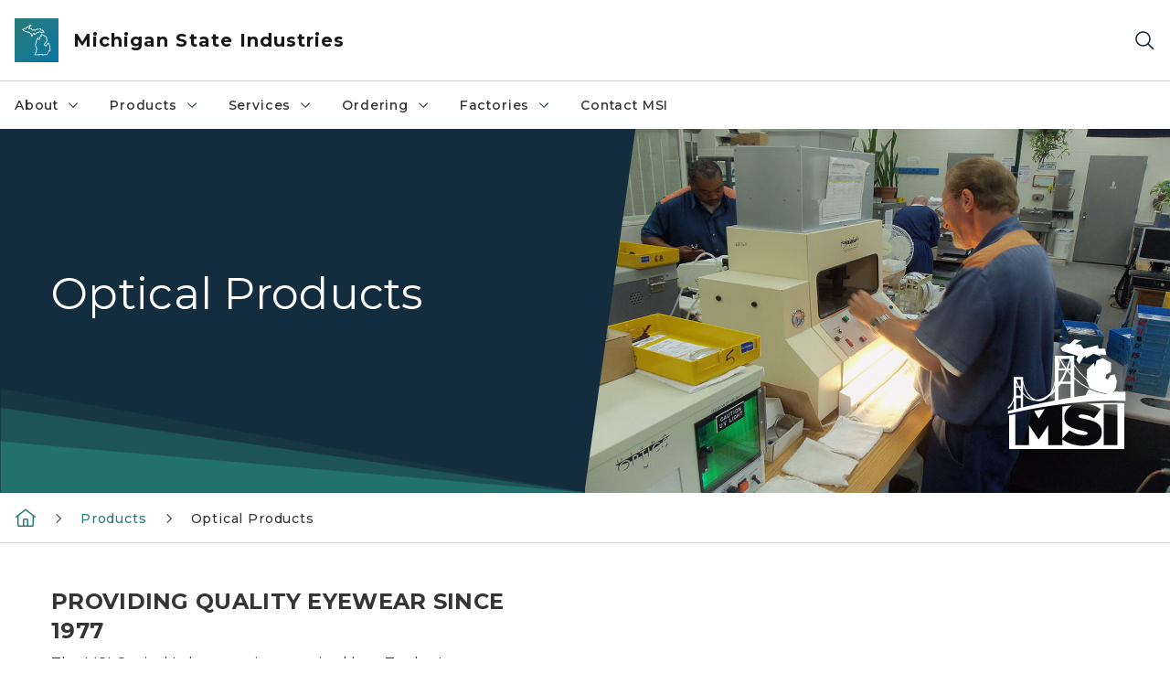

--- FILE ---
content_type: text/html; charset=utf-8
request_url: https://www.michigan.gov/msi/products/optical
body_size: 26024
content:



<!DOCTYPE html>
<!--[if lt IE 7]>      <html class="no-js lt-ie9 lt-ie8 lt-ie7"> <![endif]-->
<!--[if IE 7]>         <html class="no-js lt-ie9 lt-ie8"> <![endif]-->
<!--[if IE 8]>         <html class="no-js lt-ie9"> <![endif]-->
<!--[if gt IE 8]><!-->
<html class="no-js" lang="en">
<!--<![endif]-->
<head>
<link href="/msi/-/media/Base-Themes/Core-Libraries/styles/optimized-min.css?rev=0d5ba9d6f4d64dc58b0ec50ad1bb0b58&hash=E8972466C9A22D0C3683957970348F10" rel="stylesheet" /><link href="/msi/-/media/Base-Themes/Main-Theme/styles/optimized-min.css?rev=dd491b74890540928bec94fb7f92c1a6&hash=3336DAF6EF9467A420FF8B9368F57AC0" rel="stylesheet" /><link href="/msi/-/media/Themes/eMiCoreTheme/som-guidelines/styles/pre-optimized-min.css?rev=5f1371d63cb04f8384aed859170767b9&hash=4D1E6F957703B5381A3D3B8962AAA2EE" rel="stylesheet" /><link href="/msi/-/media/Themes/eMiCoreTheme/DataTables/Styles/optimized-min.css?rev=99f96bab3005400ea7c6c4472bdd5f11&hash=23FE073B71E9DC1B46EC482DA73F84FA" rel="stylesheet" /><link href="/msi/-/media/Base-Themes/Slick-Carousel/styles/optimized-min.css?rev=9524f845a6664e6891d64d36f9961a6c&hash=85A72E17E0349400D1D4751E81D6C451" rel="stylesheet" /><link href="/msi/-/media/Themes/eMiCoreTheme/DateRangePicker/Styles/optimized-min.css?rev=2ef96215d9ef47f69da97c840a8917dd&hash=E9F4ABF05EA991D2EE1CC53B1C6E3D6E" rel="stylesheet" /><link href="/msi/-/media/Themes/eMiCoreTheme/eMiCoreTheme/styles/pre-optimized-min.css?rev=b2e49885d7f04fac9e846e644c9e9687&hash=C304DA0E62B0D3989050BB5945A590AF" rel="stylesheet" />    



    <title>Optical Products</title>


<link rel="canonical" href="https://www.michigan.gov/msi/products/optical">



    <link href="/msi/-/media/Project/Websites/shared/Browser-Icon/favicon.ico?rev=2e0c4e282d1f41d7add652b27b58dd38&amp;hash=E80B82C1E10EA18AB298102EA17633A0" rel="shortcut icon" />


    

    <!--Custom eMich Metadata Rendering advanced Favicon from SXA Site Settings-->

    
            <link rel="apple-touch-icon" sizes="180x180" href="/msi/-/media/Project/Websites/shared/Browser-Icon/apple-touch-icon.png?rev=6ba8df484dcd48a7b322e75d818cc69d&hash=D50EA1C592AD7624D15A4A6CFE7E6ABB" />
        
    
            <link rel="icon" type="image/png" sizes="32x32" href="/msi/-/media/Project/Websites/shared/Browser-Icon/favicon-32x32.png?rev=7022dacf2ef14b248b731f451c62a380&hash=BA3036789F4A4F7CB8555C77CBB4066B" />
        
    
            <link rel="icon" type="image/png" sizes="16x16" href="/msi/-/media/Project/Websites/shared/Browser-Icon/favicon-16x16.png?rev=7f7c62522a1646349d767d94fe24a637&hash=A5D952DE23ED2703FEBD0901BB5999C9" />
        
    
            <link rel="manifest" href="/msi/-/media/Project/Websites/shared/Browser-Icon/site.webmanifest?rev=83ca428ef151478d8decb815e7217495&hash=DDDF54A2EE7ED7410C5C43A0DB173BF8" />
        
    
            <link rel="mask-icon" href="/msi/-/media/Project/Websites/shared/Browser-Icon/safari-pinned-tab.svg?rev=51f3e40a77134fbbb2233ded33af6d5e&hash=0C53FC243EF94D443B8A0EE57E887011" color="#277c78" />
        
    
            <meta name="msapplication-config" content="/msi/-/media/Project/Websites/shared/Browser-Icon/browserconfig.xml?rev=15a1c884ffca4409bb27fcec7eef109e&hash=21EF0BF787B6CBD6AAD75311DE106B10" />
        
    
            <meta name="msapplication-TileColor" content="#277c78" />
        
    
            <meta name="theme-color" content="#ffffff" />
        


    

<!-- Coveo Metadata fields -->




	<meta name="site-name" content="Michigan State Industries" />


<meta name="site-path" content="msi" />
<meta name="site-logo" content="/msi/-/media/Images/Logos/michigan-state-industries.svg?rev=92ffb97385b549c29fbba60bd4adad62&hash=D1ADFCC160052B5C4C113B14EB6F26F7" />


<meta name="site-agency" content="MDOC" />
<meta name="site-agency-name" content="Michigan State Industries" />
<meta name="item-type" content="Page" />
<meta name="grouped-item-type" content="Webpages" />
<meta name="site-hierarchy" content="Department of Corrections|Michigan State Industries" />
<meta name="sxa-tags" content="Department of Corrections" />
<meta name="page-summary" content="" />
<meta name="page-template" content="Page" />
<meta name="page-image" content="/msi/-/media/Project/Websites/msi/Products-Panel/Optical_BPanel_Image.jpg?rev=6790ab0ff6ac4ed487bbf3fdaeb3a3f1&hash=D49AA3A54D9B4261FF58860BC095CEA4" />
<meta name="page-hasformcomponent" content="false" />
<meta name="robots" content="" />
<meta name="page-breadcrumb" content="Michigan State Industries|Products|Optical Products" />






<!-- end Coveo Metadata fields -->



<meta property="og:description"  content="OPTICAL"><meta property="og:image"  content="https://www.michigan.gov/msi/-/media/Project/Websites/SOM/Images/Global-SOM/Michigangov-OG-Image.png?rev=04d34972184442b1bd24b5efb46cd150&amp;hash=CA5E9DE405E578CEDFED2821D71B06E4"><meta property="og:title"  content="OPTICAL PRODUCTS"><meta property="og:url"  content="https://www.michigan.gov/msi/products/optical">



<meta  name="description" content="OPTICAL">



<meta property="twitter:title"  content="Optical Products"><meta property="twitter:card"  content="summary_large_image">

    <meta name="viewport" content="width=device-width, initial-scale=1" />


    


<!-- Google Tag Manager -->
<script>(function(w,d,s,l,i){w[l]=w[l]||[];w[l].push({'gtm.start':
new Date().getTime(),event:'gtm.js'});var f=d.getElementsByTagName(s)[0],
j=d.createElement(s),dl=l!='dataLayer'?'&l='+l:'';j.async=true;j.src=
'https://www.googletagmanager.com/gtm.js?id='+i+dl;f.parentNode.insertBefore(j,f);
})(window,document,'script','dataLayer','GTM-WTW7M9');</script>
<!-- End Google Tag Manager -->


    





    




    <script type="application/ld+json">
             {"@context":"https://schema.org","@type":"WebPage","name":"Optical Products","url":"https://www.michigan.gov/msi/products/optical","inLanguage":"en-US"}
    </script>

</head>
<body class="default-device bodyclass">
    



    


<!-- Google Tag Manager (noscript) -->
<noscript><iframe src='https://www.googletagmanager.com/ns.html?id=GTM-WTW7M9'
height="0" width="0" style="display:none;visibility:hidden" title="Google Tag Manager"></iframe></noscript>
<!-- End Google Tag Manager (noscript) -->

    
<!-- #wrapper -->

<div id="wrapper">
    <a class="sr-only sr-only-focusable jump-to-id header__skip" href="#pagebody" data-target-id="main"><span class="skip-main">Skip to main content</span></a>
    <!-- #header -->
    <header>
        <div id="header" class="">
            



<div class="component content component__section main-width">
    <div class="component-content">
<div class="print-only">
  <div class="container">
    <div class="row text-center">
      <div class="col-12">
        <!-- Get Url for mobile page logo -->
       
          
              
       
          
              
               <img class="header-logo" src="/msi/-/media/Project/Websites/shared/Site-Logos/MichiganGlobal-logo-Icon.svg?rev=e29162c06c174283bdf2106d78d932ac&hash=9364C7A64CAD1228E23901159D379B72" alt="Michigan Header Logo" /> 
             
    
      </div>
      <div class="col-12">
        <!-- Get Site Name -->
        <div class="section-title mb-0">MDOC Michigan State Industries</div>
      </div>
    </div>
  </div>
</div><div class="navbar"><div class="navbar-brand pl-1">

<a  href="/msi" class="navbar-brand-img">

    
            <img class="header-logo-img" src="/msi/-/media/Project/Websites/shared/Site-Logos/MichiganGlobal-logo-Icon.svg?rev=e29162c06c174283bdf2106d78d932ac&hash=9364C7A64CAD1228E23901159D379B72" alt="Michigan Header Logo" /> 
        
    

    
    
            <img class="header-logo" src="/msi/-/media/Project/Websites/shared/Site-Logos/MichiganGlobal-logo-Icon.svg?rev=e29162c06c174283bdf2106d78d932ac&hash=9364C7A64CAD1228E23901159D379B72" alt="Michigan Header Logo" /> 
        
    
</a>

<a  href="/msi" class="navbar-brand-title">
<div class="header__section-title">Michigan State Industries</div>
</a>
</div><div class="action-bar">
<button class="header__section-search-wrapper" aria-label="Search">
    <span class="header__section-search-icon" aria-hidden="true"></span>
</button>
 <button class="navigation-toggle-header" type="button" aria-label="Open Main Menu" aria-expanded="false" id="mobileMenuButton" aria-controls="mobileMenuContent">
    <span class="navigation-toggle-header-icon"></span>
 </button>
</div></div>    </div>
</div>



    <section class="component component-wrapper">
            <div class="container-fluid">
<div class="row">    <div class="component navigation col-12 d-none d-md-block navigation-main navigation-main-vertical">
        <div class="component-content">
<nav id="menuA" aria-label="Main menu" class="headerMain-menu main-width">
    <div class="menu-a">
        <div class="main-nav">
            <ul class="clearfix nav main-menu">
                                <li class="level1 rel-level1 nav-item">
                                    <div class="navigation-title field-navigation-title" data-id="#meganav_7047def1a5b6495293a6e437b7da3fa3">
                                        <button type="button" tabindex="0" data-index="0" class="not-link nav-link w-100 lv1-item_0" aria-expanded="false">
                                            About
                                            <span class="header-caret"></span>
                                        </button>
                                    </div>
                                </li>
                                <li class="level1 rel-level1 nav-item">
                                    <div class="navigation-title field-navigation-title" data-id="#meganav_7430c48da0d843aba0e3dafcf9a87720">
                                        <button type="button" tabindex="0" data-index="1" class="not-link nav-link w-100 lv1-item_1" aria-expanded="false">
                                            Products
                                            <span class="header-caret"></span>
                                        </button>
                                    </div>
                                </li>
                                <li class="level1 rel-level1 nav-item">
                                    <div class="navigation-title field-navigation-title" data-id="#meganav_47f8d7bce0644170b513cdcc97c8621c">
                                        <button type="button" tabindex="0" data-index="2" class="not-link nav-link w-100 lv1-item_2" aria-expanded="false">
                                            Services
                                            <span class="header-caret"></span>
                                        </button>
                                    </div>
                                </li>
                                <li class="level1 rel-level1 nav-item">
                                    <div class="navigation-title field-navigation-title" data-id="#meganav_f4fa4500f0ad4acf9779cab53bfd3d39">
                                        <button type="button" tabindex="0" data-index="3" class="not-link nav-link w-100 lv1-item_3" aria-expanded="false">
                                            Ordering
                                            <span class="header-caret"></span>
                                        </button>
                                    </div>
                                </li>
                                <li class="level1 rel-level1 nav-item">
                                    <div class="navigation-title field-navigation-title" data-id="#meganav_2173c4b15bfd4fb0a62677419aad9e42">
                                        <button type="button" tabindex="0" data-index="4" class="not-link nav-link w-100 lv1-item_4" aria-expanded="false">
                                            Factories
                                            <span class="header-caret"></span>
                                        </button>
                                    </div>
                                </li>
                                <li class="level1 rel-level1 nav-item">
                                    <div class="navigation-title field-navigation-title">
                                        <a href="/msi/contact-us" target="_self" data-index="5" class="nav-link lv1-item_5">
                                            Contact MSI
                                        </a>
                                    </div>
                                </li>

            </ul>
        </div>
    </div>
</nav>

        <div class="megamenu main-nav" id="meganav_7047def1a5b6495293a6e437b7da3fa3">
            <div class="container-fluid content-width px-0">
                <div class="row no-gutters">
                    <div class="col-12 col-md-5 second-level">
                        <div class="row no-gutters">
                            <div class="col-12">
                                <div class="second-level-title h1 ml-1 mb-1">About</div>
                                <a class="second-level-link ml-1" href="/msi/about">
                                    Go to About
                                    <span class="header-caret-next"></span>
                                </a>
                                <ul class="nav flex-column mt-1">
                                            <li class="nav-item">
                                                        <a href="/msi/about/admin" data-index="0" class="nav-link lv2-0" target="_self">
                                                            MSI Administrator
                                                        </a>
                                            </li>
                                            <li class="nav-item">
                                                        <a href="/msi/about/sce" data-index="1" class="nav-link lv2-1" target="_self">
                                                            Become A Second Chance Employer
                                                        </a>
                                            </li>
                                            <li class="nav-item">
                                                        <a href="/msi/about/staff-awards-events" data-index="2" class="nav-link lv2-2" target="_self">
                                                            Staff Awards &amp; Events
                                                        </a>
                                            </li>
                                            <li class="nav-item">
                                                        <a href="/msi/about/vocational-villages" data-index="3" class="nav-link lv2-3 lv2-last" target="_self">
                                                            MDOC Vocational Villages
                                                        </a>
                                            </li>

                                </ul>
                            </div>
                        </div>
                    </div>
                    <div class="col-12 col-md-7 main-nav third-level active default"></div>
                        <div class="col-12 col-md-7 main-nav third-level" id="subnav_9be8ffd7902a42b49713af4752f5155f">
                            <div class="row no-gutters">
                                <div class="col-12 col-md-8">
                                <div class="third-level-title h1 ml-1 mb-1">MSI Administrator</div>
                                <a class="third-level-link ml-1" href="/msi/about/admin" target="_self">
                                    Go to MSI Administrator
                                    <span class="header-caret-next"></span>
                                </a>
                                    <p class="ml-1 nav-text">
                                        MSI Administrator
                                    </p>
                                </div>
                            </div>
                        </div>
                        <div class="col-12 col-md-7 main-nav third-level" id="subnav_bc2d6dbd750c4f648cf3e3d135e0f10b">
                            <div class="row no-gutters">
                                <div class="col-12 col-md-8">
                                <div class="third-level-title h1 ml-1 mb-1">Become A Second Chance Employer</div>
                                <a class="third-level-link ml-1" href="/msi/about/sce" target="_self">
                                    Go to Become A Second Chance Employer
                                    <span class="header-caret-next"></span>
                                </a>
                                    <p class="ml-1 nav-text">
                                        Become A Second Chance Employer
                                    </p>
                                </div>
                            </div>
                        </div>
                        <div class="col-12 col-md-7 main-nav third-level" id="subnav_fd2a2b0eb48645b18eaf5dd659a1ce07">
                            <div class="row no-gutters">
                                <div class="col-12 col-md-8">
                                <div class="third-level-title h1 ml-1 mb-1">Staff Awards &amp; Events</div>
                                <a class="third-level-link ml-1" href="/msi/about/staff-awards-events" target="_self">
                                    Go to Staff Awards &amp; Events
                                    <span class="header-caret-next"></span>
                                </a>
                                    <p class="ml-1 nav-text">
                                        Staff Awards &amp; Events
                                    </p>
                                </div>
                            </div>
                        </div>
                        <div class="col-12 col-md-7 main-nav third-level" id="subnav_dc060d2ae05344729b2f9695f10ef7b3">
                            <div class="row no-gutters">
                                <div class="col-12 col-md-8">
                                <div class="third-level-title h1 ml-1 mb-1">MDOC Vocational Villages</div>
                                <a class="third-level-link ml-1" href="/msi/about/vocational-villages" target="_self">
                                    Go to MDOC Vocational Villages
                                    <span class="header-caret-next"></span>
                                </a>
                                    <p class="ml-1 nav-text">
                                        MDOC Vocational Villages
                                    </p>
                                </div>
                            </div>
                        </div>
                </div>
            </div>
        </div>
        <div class="megamenu main-nav" id="meganav_7430c48da0d843aba0e3dafcf9a87720">
            <div class="container-fluid content-width px-0">
                <div class="row no-gutters">
                    <div class="col-12 col-md-5 second-level">
                        <div class="row no-gutters">
                            <div class="col-12">
                                <div class="second-level-title h1 ml-1 mb-1">Products</div>
                                <a class="second-level-link ml-1" href="/msi/products">
                                    Go to Products
                                    <span class="header-caret-next"></span>
                                </a>
                                <ul class="nav flex-column mt-1">
                                            <li class="nav-item">
                                                        <button type="button" tabindex="0" data-index="0" class="not-link nav-link w-100 lv2-0 w-100" data-subnavid="#subnav_20c025338874429caffe615b2ed30c79" data-linktarget="_self" aria-controls="subnav_20c025338874429caffe615b2ed30c79" aria-expanded="false">
                                                            American Flags, US Stick Flags, The Patriot Store 
                                                            <span class="header-caret-next"></span>
                                                        </button>
                                            </li>
                                            <li class="nav-item">
                                                        <a href="/msi/products/awards-specialty" data-index="1" class="nav-link lv2-1" target="_self">
                                                            Awards/Plaques, Bags, Binders, Interior Signage, Name Tags, Service Pins, Specialty Products (Cutting Boards, Coasters, Leader Dog, Fundraising &amp; More) 
                                                        </a>
                                            </li>
                                            <li class="nav-item">
                                                        <a href="/msi/products/cell-furnishings-mdoc" data-index="2" class="nav-link lv2-2" target="_self">
                                                            Cell/Metal Furniture &amp; Metal Specialty (MDOC)
                                                        </a>
                                            </li>
                                            <li class="nav-item">
                                                        <a href="/msi/products/county-jails" data-index="3" class="nav-link lv2-3" target="_self">
                                                            County Jails
                                                        </a>
                                            </li>
                                            <li class="nav-item">
                                                        <button type="button" tabindex="0" data-index="4" class="not-link nav-link w-100 lv2-4 w-100" data-subnavid="#subnav_fc89aa90e90c46e69c3df3ca4a95c846" data-linktarget="_self" aria-controls="subnav_fc89aa90e90c46e69c3df3ca4a95c846" aria-expanded="false">
                                                            Garments
                                                            <span class="header-caret-next"></span>
                                                        </button>
                                            </li>
                                            <li class="nav-item">
                                                        <button type="button" tabindex="0" data-index="5" class="not-link nav-link w-100 lv2-5 w-100" data-subnavid="#subnav_ac28e62645ef4bb2a7940895c236368f" data-linktarget="_self" aria-controls="subnav_ac28e62645ef4bb2a7940895c236368f" aria-expanded="false">
                                                            Janitorial Products
                                                            <span class="header-caret-next"></span>
                                                        </button>
                                            </li>
                                            <li class="nav-item">
                                                        <a href="/msi/products/mattresses-pillows" data-index="6" class="nav-link lv2-6" target="_self">
                                                            Mattresses, Laundry Bags, Pillows, Shower Curtains, Washcloths, Wool Blankets &amp; More!!
                                                        </a>
                                            </li>
                                            <li class="nav-item">
                                                        <a href="/msi/products/optical" data-index="7" class="nav-link lv2-7" target="_self">
                                                            Optical Products
                                                        </a>
                                            </li>
                                            <li class="nav-item">
                                                        <a href="/msi/products/plates" data-index="8" class="nav-link lv2-8" target="_self">
                                                            License Plates, Fundraising Items (Birdhouses, Coasters, Booster Plates)
                                                        </a>
                                            </li>
                                            <li class="nav-item">
                                                        <a href="/msi/products/shoes-work-boots" data-index="9" class="nav-link lv2-9" target="_self">
                                                            Shoes, Work Boots
                                                        </a>
                                            </li>
                                            <li class="nav-item">
                                                        <button type="button" tabindex="0" data-index="10" class="not-link nav-link w-100 lv2-10 lv2-last" data-subnavid="#subnav_b7ee988293e04cf0a22771217a9ec5fc" data-linktarget="_self" aria-controls="subnav_b7ee988293e04cf0a22771217a9ec5fc" aria-expanded="false">
                                                            Signs (Exterior) &amp; Banners
                                                            <span class="header-caret-next"></span>
                                                        </button>
                                            </li>

                                </ul>
                            </div>
                        </div>
                    </div>
                    <div class="col-12 col-md-7 main-nav third-level active default"></div>
                        <div class="col-12 col-md-7 main-nav third-level" id="subnav_20c025338874429caffe615b2ed30c79">
                            <div class="row no-gutters">
                                <div class="col-12 col-md-8">
                                <div class="third-level-title h1 ml-1 mb-1">American Flags, US Stick Flags, The Patriot Store </div>
                                <a class="third-level-link ml-1" href="/msi/products/american-flags" target="_self">
                                    Go to American Flags, US Stick Flags, The Patriot Store 
                                    <span class="header-caret-next"></span>
                                </a>
                                    <p class="ml-1 nav-text">
                                        
                                    </p>
                                    <ul class="nav flex-column mt-1">
                                                <li class="nav-item">
                                                        <a href="/msi/products/american-flags/the-patriot-store" data-index="0" class="nav-link lv3-0 lv3-last" target="_self">
                                                            The Patriot Store
                                                        </a>
                                                </li>

                                    </ul>
                                </div>
                            </div>
                        </div>
                        <div class="col-12 col-md-7 main-nav third-level" id="subnav_c54796aefd3344e7ac1956e3dec7857a">
                            <div class="row no-gutters">
                                <div class="col-12 col-md-8">
                                <div class="third-level-title h1 ml-1 mb-1">Awards/Plaques, Bags, Binders, Interior Signage, Name Tags, Service Pins, Specialty Products (Cutting Boards, Coasters, Leader Dog, Fundraising &amp; More) </div>
                                <a class="third-level-link ml-1" href="/msi/products/awards-specialty" target="_self">
                                    Go to Awards/Plaques, Bags, Binders, Interior Signage, Name Tags, Service Pins, Specialty Products (Cutting Boards, Coasters, Leader Dog, Fundraising &amp; More) 
                                    <span class="header-caret-next"></span>
                                </a>
                                    <p class="ml-1 nav-text">
                                        
                                    </p>
                                </div>
                            </div>
                        </div>
                        <div class="col-12 col-md-7 main-nav third-level" id="subnav_25d47b2ae88b49ac8c6f61ee2d23efa7">
                            <div class="row no-gutters">
                                <div class="col-12 col-md-8">
                                <div class="third-level-title h1 ml-1 mb-1">Cell/Metal Furniture &amp; Metal Specialty (MDOC)</div>
                                <a class="third-level-link ml-1" href="/msi/products/cell-furnishings-mdoc" target="_self">
                                    Go to Cell/Metal Furniture &amp; Metal Specialty (MDOC)
                                    <span class="header-caret-next"></span>
                                </a>
                                    <p class="ml-1 nav-text">
                                        
                                    </p>
                                </div>
                            </div>
                        </div>
                        <div class="col-12 col-md-7 main-nav third-level" id="subnav_85b4e70bc62b4c249d62f7fefc449b14">
                            <div class="row no-gutters">
                                <div class="col-12 col-md-8">
                                <div class="third-level-title h1 ml-1 mb-1">County Jails</div>
                                <a class="third-level-link ml-1" href="/msi/products/county-jails" target="_self">
                                    Go to County Jails
                                    <span class="header-caret-next"></span>
                                </a>
                                    <p class="ml-1 nav-text">
                                        
                                    </p>
                                </div>
                            </div>
                        </div>
                        <div class="col-12 col-md-7 main-nav third-level" id="subnav_fc89aa90e90c46e69c3df3ca4a95c846">
                            <div class="row no-gutters">
                                <div class="col-12 col-md-8">
                                <div class="third-level-title h1 ml-1 mb-1">Garments</div>
                                <a class="third-level-link ml-1" href="/msi/products/garments" target="_self">
                                    Go to Garments
                                    <span class="header-caret-next"></span>
                                </a>
                                    <p class="ml-1 nav-text">
                                        
                                    </p>
                                    <ul class="nav flex-column mt-1">
                                                <li class="nav-item">
                                                        <a href="/msi/products/garments/coveralls-jumpsuits" data-index="0" class="nav-link lv3-0" target="_self">
                                                            Coveralls, Jumpsuits
                                                        </a>
                                                </li>
                                                <li class="nav-item">
                                                        <a href="/msi/products/garments/embroidery-hotstamping" data-index="1" class="nav-link lv3-1" target="_self">
                                                            Embroidery, Hot stamping
                                                        </a>
                                                </li>
                                                <li class="nav-item">
                                                        <a href="/msi/products/garments/ert-clothing-accessories" data-index="2" class="nav-link lv3-2" target="_self">
                                                            ERT Clothing and Accessories
                                                        </a>
                                                </li>
                                                <li class="nav-item">
                                                        <a href="/msi/products/garments/food-service-kitchen" data-index="3" class="nav-link lv3-3" target="_self">
                                                            Food Service, Kitchen
                                                        </a>
                                                </li>
                                                <li class="nav-item">
                                                        <a href="/msi/products/garments/maintenance-work-crew-clothing" data-index="4" class="nav-link lv3-4" target="_self">
                                                            Maintenance, Work Crew Clothing
                                                        </a>
                                                </li>
                                                <li class="nav-item">
                                                        <a href="/msi/products/garments/mdoc-recruitment" data-index="5" class="nav-link lv3-5" target="_self">
                                                            MDOC Recruitment
                                                        </a>
                                                </li>
                                                <li class="nav-item">
                                                        <a href="/msi/products/garments/officer-uniform-accessories" data-index="6" class="nav-link lv3-6" target="_self">
                                                            Officer Uniform and Accessories
                                                        </a>
                                                </li>
                                                <li class="nav-item">
                                                        <a href="/msi/products/garments/pajamas" data-index="7" class="nav-link lv3-7" target="_self">
                                                            Pajamas
                                                        </a>
                                                </li>
                                                <li class="nav-item">
                                                        <a href="/msi/products/garments/prisoner-clothing" data-index="8" class="nav-link lv3-8" target="_self">
                                                            Prisoner Clothing and Accessories
                                                        </a>
                                                </li>
                                                <li class="nav-item">
                                                        <a href="/msi/products/garments/rainwear" data-index="9" class="nav-link lv3-9" target="_self">
                                                            Rainwear
                                                        </a>
                                                </li>
                                                <li class="nav-item">
                                                        <a href="/msi/products/garments/safety-apparel" data-index="10" class="nav-link lv3-10" target="_self">
                                                            Safety Apparel, Vests, Hi-Vis Coats / Jackets
                                                        </a>
                                                </li>
                                                <li class="nav-item">
                                                        <a href="/msi/products/garments/scrubs-lab-cover-ups" data-index="11" class="nav-link lv3-11" target="_self">
                                                            Scrubs, Lab Coats, Cover Ups
                                                        </a>
                                                </li>
                                                <li class="nav-item">
                                                        <a href="/msi/products/garments/security-garments" data-index="12" class="nav-link lv3-12" target="_self">
                                                            Security Garments
                                                        </a>
                                                </li>
                                                <li class="nav-item">
                                                        <a href="/msi/products/garments/transportation-clothing" data-index="13" class="nav-link lv3-13 lv3-last" target="_self">
                                                            Transportation Clothing
                                                        </a>
                                                </li>

                                    </ul>
                                </div>
                            </div>
                        </div>
                        <div class="col-12 col-md-7 main-nav third-level" id="subnav_ac28e62645ef4bb2a7940895c236368f">
                            <div class="row no-gutters">
                                <div class="col-12 col-md-8">
                                <div class="third-level-title h1 ml-1 mb-1">Janitorial Products</div>
                                <a class="third-level-link ml-1" href="/msi/products/janitorial-products" target="_self">
                                    Go to Janitorial Products
                                    <span class="header-caret-next"></span>
                                </a>
                                    <p class="ml-1 nav-text">
                                        
                                    </p>
                                    <ul class="nav flex-column mt-1">
                                                <li class="nav-item">
                                                        <a href="/msi/products/janitorial-products/products" data-index="0" class="nav-link lv3-0" target="_self">
                                                            Janitorial Products
                                                        </a>
                                                </li>
                                                <li class="nav-item">
                                                        <a href="/msi/products/janitorial-products/labels-spray-bottles" data-index="1" class="nav-link lv3-1" target="_self">
                                                            Labels, Pails, Trigger Sprayers, Bottles (Extra)
                                                        </a>
                                                </li>
                                                <li class="nav-item">
                                                        <a href="/msi/products/janitorial-products/mop-heads" data-index="2" class="nav-link lv3-2" target="_self">
                                                            Mop Heads
                                                        </a>
                                                </li>
                                                <li class="nav-item">
                                                        <a href="/msi/products/janitorial-products/sds-sheets-new-standards" data-index="3" class="nav-link lv3-3" target="_self">
                                                            SDS Sheets - New Standards
                                                        </a>
                                                </li>
                                                <li class="nav-item">
                                                        <a href="/msi/products/janitorial-products/msds-sheets-reference-only" data-index="4" class="nav-link lv3-4 lv3-last" target="_self">
                                                            MSDS Sheets - Reference Only
                                                        </a>
                                                </li>

                                    </ul>
                                </div>
                            </div>
                        </div>
                        <div class="col-12 col-md-7 main-nav third-level" id="subnav_3ec8c557cede464a946ac183f4b40b5c">
                            <div class="row no-gutters">
                                <div class="col-12 col-md-8">
                                <div class="third-level-title h1 ml-1 mb-1">Mattresses, Laundry Bags, Pillows, Shower Curtains, Washcloths, Wool Blankets &amp; More!!</div>
                                <a class="third-level-link ml-1" href="/msi/products/mattresses-pillows" target="_self">
                                    Go to Mattresses, Laundry Bags, Pillows, Shower Curtains, Washcloths, Wool Blankets &amp; More!!
                                    <span class="header-caret-next"></span>
                                </a>
                                    <p class="ml-1 nav-text">
                                        
                                    </p>
                                </div>
                            </div>
                        </div>
                        <div class="col-12 col-md-7 main-nav third-level" id="subnav_63c4f8ae5d0c4decbf5267956e8d06fc">
                            <div class="row no-gutters">
                                <div class="col-12 col-md-8">
                                <div class="third-level-title h1 ml-1 mb-1">Optical Products</div>
                                <a class="third-level-link ml-1" href="/msi/products/optical" target="_self">
                                    Go to Optical Products
                                    <span class="header-caret-next"></span>
                                </a>
                                    <p class="ml-1 nav-text">
                                        
                                    </p>
                                </div>
                            </div>
                        </div>
                        <div class="col-12 col-md-7 main-nav third-level" id="subnav_49e3da1f8b27422a81aba1f2e50b14ee">
                            <div class="row no-gutters">
                                <div class="col-12 col-md-8">
                                <div class="third-level-title h1 ml-1 mb-1">License Plates, Fundraising Items (Birdhouses, Coasters, Booster Plates)</div>
                                <a class="third-level-link ml-1" href="/msi/products/plates" target="_self">
                                    Go to License Plates, Fundraising Items (Birdhouses, Coasters, Booster Plates)
                                    <span class="header-caret-next"></span>
                                </a>
                                    <p class="ml-1 nav-text">
                                        
                                    </p>
                                </div>
                            </div>
                        </div>
                        <div class="col-12 col-md-7 main-nav third-level" id="subnav_59213eec7898458297a8dd1b9ab22a37">
                            <div class="row no-gutters">
                                <div class="col-12 col-md-8">
                                <div class="third-level-title h1 ml-1 mb-1">Shoes, Work Boots</div>
                                <a class="third-level-link ml-1" href="/msi/products/shoes-work-boots" target="_self">
                                    Go to Shoes, Work Boots
                                    <span class="header-caret-next"></span>
                                </a>
                                    <p class="ml-1 nav-text">
                                        
                                    </p>
                                </div>
                            </div>
                        </div>
                        <div class="col-12 col-md-7 main-nav third-level" id="subnav_b7ee988293e04cf0a22771217a9ec5fc">
                            <div class="row no-gutters">
                                <div class="col-12 col-md-8">
                                <div class="third-level-title h1 ml-1 mb-1">Signs (Exterior) &amp; Banners</div>
                                <a class="third-level-link ml-1" href="/msi/products/signs" target="_self">
                                    Go to Signs (Exterior) &amp; Banners
                                    <span class="header-caret-next"></span>
                                </a>
                                    <p class="ml-1 nav-text">
                                        
                                    </p>
                                    <ul class="nav flex-column mt-1">
                                                <li class="nav-item">
                                                        <a href="/msi/products/signs/3d-wooden-signs" data-index="0" class="nav-link lv3-0" target="_self">
                                                            3D Wooden Signs &amp; State Seal Plaques
                                                        </a>
                                                </li>
                                                <li class="nav-item">
                                                        <a href="/msi/products/signs/banners" data-index="1" class="nav-link lv3-1" target="_self">
                                                            Banners &amp; Events
                                                        </a>
                                                </li>
                                                <li class="nav-item">
                                                        <a href="/msi/products/signs/decals-posters" data-index="2" class="nav-link lv3-2" target="_self">
                                                            Decals, Posters (DOC Recycling)
                                                        </a>
                                                </li>
                                                <li class="nav-item">
                                                        <a href="/msi/products/signs/dnr-signage" data-index="3" class="nav-link lv3-3" target="_self">
                                                            DNR Signs
                                                        </a>
                                                </li>
                                                <li class="nav-item">
                                                        <a href="/msi/products/signs/doc-signs" data-index="4" class="nav-link lv3-4" target="_self">
                                                            DOC Signs
                                                        </a>
                                                </li>
                                                <li class="nav-item">
                                                        <a href="/msi/products/signs/handicapped-reserved" data-index="5" class="nav-link lv3-5" target="_self">
                                                            Handicapped, Reserved Signs
                                                        </a>
                                                </li>
                                                <li class="nav-item">
                                                        <a href="/msi/products/signs/no-parking-signs" data-index="6" class="nav-link lv3-6" target="_self">
                                                            No Parking Signs
                                                        </a>
                                                </li>
                                                <li class="nav-item">
                                                        <a href="/msi/products/signs/no-smoking-signs" data-index="7" class="nav-link lv3-7" target="_self">
                                                            No Smoking Signs
                                                        </a>
                                                </li>
                                                <li class="nav-item">
                                                        <a href="/msi/products/signs/osha-signs" data-index="8" class="nav-link lv3-8" target="_self">
                                                            OSHA Signs
                                                        </a>
                                                </li>
                                                <li class="nav-item">
                                                        <a href="/msi/products/signs/regulatory-signs" data-index="9" class="nav-link lv3-9" target="_self">
                                                            Regulatory (Street/Road) Signs
                                                        </a>
                                                </li>
                                                <li class="nav-item">
                                                        <a href="/msi/products/signs/panel-social-signs" data-index="10" class="nav-link lv3-10" target="_self">
                                                            Social Distancing Signs
                                                        </a>
                                                </li>
                                                <li class="nav-item">
                                                        <a href="/msi/products/signs/sign-recycling-program" data-index="11" class="nav-link lv3-11" target="_self">
                                                            Sign Recycling Program
                                                        </a>
                                                </li>
                                                <li class="nav-item">
                                                        <a href="/msi/products/signs/specialty-custom-signage" data-index="12" class="nav-link lv3-12" target="_self">
                                                            Specialty/Custom Signage
                                                        </a>
                                                </li>
                                                <li class="nav-item">
                                                        <a href="/msi/products/signs/warning-signs" data-index="13" class="nav-link lv3-13 lv3-last" target="_self">
                                                            Warning Signs
                                                        </a>
                                                </li>

                                    </ul>
                                </div>
                            </div>
                        </div>
                </div>
            </div>
        </div>
        <div class="megamenu main-nav" id="meganav_47f8d7bce0644170b513cdcc97c8621c">
            <div class="container-fluid content-width px-0">
                <div class="row no-gutters">
                    <div class="col-12 col-md-5 second-level">
                        <div class="row no-gutters">
                            <div class="col-12">
                                <div class="second-level-title h1 ml-1 mb-1">Services</div>
                                <a class="second-level-link ml-1" href="/msi/services">
                                    Go to Services
                                    <span class="header-caret-next"></span>
                                </a>
                                <ul class="nav flex-column mt-1">
                                            <li class="nav-item">
                                                        <a href="/msi/services/dental-services" data-index="0" class="nav-link lv2-0" target="_self">
                                                            Dental Services
                                                        </a>
                                            </li>
                                            <li class="nav-item">
                                                        <a href="/msi/services/dispenser-pump-services" data-index="1" class="nav-link lv2-1" target="_self">
                                                            Dispenser, Pump Services
                                                        </a>
                                            </li>
                                            <li class="nav-item">
                                                        <a href="/msi/services/laundry-services" data-index="2" class="nav-link lv2-2" target="_self">
                                                            Laundry Services
                                                        </a>
                                            </li>
                                            <li class="nav-item">
                                                        <a href="/msi/services/printing-services" data-index="3" class="nav-link lv2-3 lv2-last" target="_self">
                                                            Printing Services
                                                        </a>
                                            </li>

                                </ul>
                            </div>
                        </div>
                    </div>
                    <div class="col-12 col-md-7 main-nav third-level active default"></div>
                        <div class="col-12 col-md-7 main-nav third-level" id="subnav_6141c5486e5e48978a15f041c032ca53">
                            <div class="row no-gutters">
                                <div class="col-12 col-md-8">
                                <div class="third-level-title h1 ml-1 mb-1">Dental Services</div>
                                <a class="third-level-link ml-1" href="/msi/services/dental-services" target="_self">
                                    Go to Dental Services
                                    <span class="header-caret-next"></span>
                                </a>
                                    <p class="ml-1 nav-text">
                                        DENTAL_SERVICES
                                    </p>
                                </div>
                            </div>
                        </div>
                        <div class="col-12 col-md-7 main-nav third-level" id="subnav_06375a6e232b4a5c9fc8a157db5010ca">
                            <div class="row no-gutters">
                                <div class="col-12 col-md-8">
                                <div class="third-level-title h1 ml-1 mb-1">Dispenser, Pump Services</div>
                                <a class="third-level-link ml-1" href="/msi/services/dispenser-pump-services" target="_self">
                                    Go to Dispenser, Pump Services
                                    <span class="header-caret-next"></span>
                                </a>
                                    <p class="ml-1 nav-text">
                                        DISPENSER_/_PUMP_SERVICES
                                    </p>
                                </div>
                            </div>
                        </div>
                        <div class="col-12 col-md-7 main-nav third-level" id="subnav_063971b0d2c1481789c96e7fc805dd26">
                            <div class="row no-gutters">
                                <div class="col-12 col-md-8">
                                <div class="third-level-title h1 ml-1 mb-1">Laundry Services</div>
                                <a class="third-level-link ml-1" href="/msi/services/laundry-services" target="_self">
                                    Go to Laundry Services
                                    <span class="header-caret-next"></span>
                                </a>
                                    <p class="ml-1 nav-text">
                                        LAUNDRY_SERVICES
                                    </p>
                                </div>
                            </div>
                        </div>
                        <div class="col-12 col-md-7 main-nav third-level" id="subnav_03c4f852ddc846148877ea95d5b5331c">
                            <div class="row no-gutters">
                                <div class="col-12 col-md-8">
                                <div class="third-level-title h1 ml-1 mb-1">Printing Services</div>
                                <a class="third-level-link ml-1" href="/msi/services/printing-services" target="_self">
                                    Go to Printing Services
                                    <span class="header-caret-next"></span>
                                </a>
                                    <p class="ml-1 nav-text">
                                        Printing Services
                                    </p>
                                </div>
                            </div>
                        </div>
                </div>
            </div>
        </div>
        <div class="megamenu main-nav" id="meganav_f4fa4500f0ad4acf9779cab53bfd3d39">
            <div class="container-fluid content-width px-0">
                <div class="row no-gutters">
                    <div class="col-12 col-md-5 second-level">
                        <div class="row no-gutters">
                            <div class="col-12">
                                <div class="second-level-title h1 ml-1 mb-1">Ordering</div>
                                <a class="second-level-link ml-1" href="/msi/ordering">
                                    Go to Ordering
                                    <span class="header-caret-next"></span>
                                </a>
                                <ul class="nav flex-column mt-1">
                                            <li class="nav-item">
                                                        <a href="/msi/ordering/billing-delivery-shipping" data-index="0" class="nav-link lv2-0" target="_self">
                                                            Billing, Delivery, Shipping
                                                        </a>
                                            </li>
                                            <li class="nav-item">
                                                        <a href="/msi/ordering/how-to-order" data-index="1" class="nav-link lv2-1" target="_self">
                                                            How To Order
                                                        </a>
                                            </li>
                                            <li class="nav-item">
                                                        <a href="/msi/ordering/order-forms" data-index="2" class="nav-link lv2-2" target="_self">
                                                            Order Forms
                                                        </a>
                                            </li>
                                            <li class="nav-item">
                                                        <a href="/msi/ordering/returns-warranty" data-index="3" class="nav-link lv2-3 lv2-last" target="_self">
                                                            Returns-Warranty
                                                        </a>
                                            </li>

                                </ul>
                            </div>
                        </div>
                    </div>
                    <div class="col-12 col-md-7 main-nav third-level active default"></div>
                        <div class="col-12 col-md-7 main-nav third-level" id="subnav_53e327397b004f7196078b0ca123f494">
                            <div class="row no-gutters">
                                <div class="col-12 col-md-8">
                                <div class="third-level-title h1 ml-1 mb-1">Billing, Delivery, Shipping</div>
                                <a class="third-level-link ml-1" href="/msi/ordering/billing-delivery-shipping" target="_self">
                                    Go to Billing, Delivery, Shipping
                                    <span class="header-caret-next"></span>
                                </a>
                                    <p class="ml-1 nav-text">
                                        
                                    </p>
                                </div>
                            </div>
                        </div>
                        <div class="col-12 col-md-7 main-nav third-level" id="subnav_1a14602647e24e5682c284aabf742349">
                            <div class="row no-gutters">
                                <div class="col-12 col-md-8">
                                <div class="third-level-title h1 ml-1 mb-1">How To Order</div>
                                <a class="third-level-link ml-1" href="/msi/ordering/how-to-order" target="_self">
                                    Go to How To Order
                                    <span class="header-caret-next"></span>
                                </a>
                                    <p class="ml-1 nav-text">
                                        
                                    </p>
                                </div>
                            </div>
                        </div>
                        <div class="col-12 col-md-7 main-nav third-level" id="subnav_08708060c5ac48499871f04457525339">
                            <div class="row no-gutters">
                                <div class="col-12 col-md-8">
                                <div class="third-level-title h1 ml-1 mb-1">Order Forms</div>
                                <a class="third-level-link ml-1" href="/msi/ordering/order-forms" target="_self">
                                    Go to Order Forms
                                    <span class="header-caret-next"></span>
                                </a>
                                    <p class="ml-1 nav-text">
                                        
                                    </p>
                                </div>
                            </div>
                        </div>
                        <div class="col-12 col-md-7 main-nav third-level" id="subnav_a27e9880e715453891dd56fef1330da8">
                            <div class="row no-gutters">
                                <div class="col-12 col-md-8">
                                <div class="third-level-title h1 ml-1 mb-1">Returns-Warranty</div>
                                <a class="third-level-link ml-1" href="/msi/ordering/returns-warranty" target="_self">
                                    Go to Returns-Warranty
                                    <span class="header-caret-next"></span>
                                </a>
                                    <p class="ml-1 nav-text">
                                        
                                    </p>
                                </div>
                            </div>
                        </div>
                </div>
            </div>
        </div>
        <div class="megamenu main-nav" id="meganav_2173c4b15bfd4fb0a62677419aad9e42">
            <div class="container-fluid content-width px-0">
                <div class="row no-gutters">
                    <div class="col-12 col-md-5 second-level">
                        <div class="row no-gutters">
                            <div class="col-12">
                                <div class="second-level-title h1 ml-1 mb-1">Factories</div>
                                <a class="second-level-link ml-1" href="/msi/factories">
                                    Go to Factories
                                    <span class="header-caret-next"></span>
                                </a>
                                <ul class="nav flex-column mt-1">
                                            <li class="nav-item">
                                                        <a href="/msi/factories/bellamy-creek-operations" data-index="0" class="nav-link lv2-0" target="_self">
                                                            Bellamy Creek Operations
                                                        </a>
                                            </li>
                                            <li class="nav-item">
                                                        <a href="/msi/factories/carson-city-operations" data-index="1" class="nav-link lv2-1" target="_self">
                                                            Carson City Garment Operations
                                                        </a>
                                            </li>
                                            <li class="nav-item">
                                                        <a href="/msi/factories/chippewa-operations" data-index="2" class="nav-link lv2-2" target="_self">
                                                            Chippewa Garment Operations
                                                        </a>
                                            </li>
                                            <li class="nav-item">
                                                        <a href="/msi/factories/earnest-c-brooks-operations" data-index="3" class="nav-link lv2-3" target="_self">
                                                            Earnest C. Brooks Operations
                                                        </a>
                                            </li>
                                            <li class="nav-item">
                                                        <a href="/msi/factories/g-robert-cotton-operations" data-index="4" class="nav-link lv2-4" target="_self">
                                                            G. Robert Cotton Operations
                                                        </a>
                                            </li>
                                            <li class="nav-item">
                                                        <a href="/msi/factories/gus-harrison-operations" data-index="5" class="nav-link lv2-5" target="_self">
                                                            Gus Harrison Operations
                                                        </a>
                                            </li>
                                            <li class="nav-item">
                                                        <a href="/msi/factories/huron-valley-women-operations" data-index="6" class="nav-link lv2-6" target="_self">
                                                            Huron Valley Women Operations
                                                        </a>
                                            </li>
                                            <li class="nav-item">
                                                        <a href="/msi/factories/ionia-maximum-operations" data-index="7" class="nav-link lv2-7" target="_self">
                                                            Ionia Max Garment Operations
                                                        </a>
                                            </li>
                                            <li class="nav-item">
                                                        <a href="/msi/factories/parnall-operations" data-index="8" class="nav-link lv2-8 lv2-last" target="_self">
                                                            Parnall Operations
                                                        </a>
                                            </li>

                                </ul>
                            </div>
                        </div>
                    </div>
                    <div class="col-12 col-md-7 main-nav third-level active default"></div>
                        <div class="col-12 col-md-7 main-nav third-level" id="subnav_9ed56a67ac0c454287acd682a6dba1f2">
                            <div class="row no-gutters">
                                <div class="col-12 col-md-8">
                                <div class="third-level-title h1 ml-1 mb-1">Bellamy Creek Operations</div>
                                <a class="third-level-link ml-1" href="/msi/factories/bellamy-creek-operations" target="_self">
                                    Go to Bellamy Creek Operations
                                    <span class="header-caret-next"></span>
                                </a>
                                    <p class="ml-1 nav-text">
                                        
                                    </p>
                                </div>
                            </div>
                        </div>
                        <div class="col-12 col-md-7 main-nav third-level" id="subnav_788d2d5fdd1046c9b1338d73d966da82">
                            <div class="row no-gutters">
                                <div class="col-12 col-md-8">
                                <div class="third-level-title h1 ml-1 mb-1">Carson City Garment Operations</div>
                                <a class="third-level-link ml-1" href="/msi/factories/carson-city-operations" target="_self">
                                    Go to Carson City Garment Operations
                                    <span class="header-caret-next"></span>
                                </a>
                                    <p class="ml-1 nav-text">
                                        
                                    </p>
                                </div>
                            </div>
                        </div>
                        <div class="col-12 col-md-7 main-nav third-level" id="subnav_ac26390effc4402ea4698e44b73547b9">
                            <div class="row no-gutters">
                                <div class="col-12 col-md-8">
                                <div class="third-level-title h1 ml-1 mb-1">Chippewa Garment Operations</div>
                                <a class="third-level-link ml-1" href="/msi/factories/chippewa-operations" target="_self">
                                    Go to Chippewa Garment Operations
                                    <span class="header-caret-next"></span>
                                </a>
                                    <p class="ml-1 nav-text">
                                        
                                    </p>
                                </div>
                            </div>
                        </div>
                        <div class="col-12 col-md-7 main-nav third-level" id="subnav_18cf8da5cd2c47f5aacd9b406f018cbf">
                            <div class="row no-gutters">
                                <div class="col-12 col-md-8">
                                <div class="third-level-title h1 ml-1 mb-1">Earnest C. Brooks Operations</div>
                                <a class="third-level-link ml-1" href="/msi/factories/earnest-c-brooks-operations" target="_self">
                                    Go to Earnest C. Brooks Operations
                                    <span class="header-caret-next"></span>
                                </a>
                                    <p class="ml-1 nav-text">
                                        
                                    </p>
                                </div>
                            </div>
                        </div>
                        <div class="col-12 col-md-7 main-nav third-level" id="subnav_a0d58d89cf6d4292ab663c30b5aaa776">
                            <div class="row no-gutters">
                                <div class="col-12 col-md-8">
                                <div class="third-level-title h1 ml-1 mb-1">G. Robert Cotton Operations</div>
                                <a class="third-level-link ml-1" href="/msi/factories/g-robert-cotton-operations" target="_self">
                                    Go to G. Robert Cotton Operations
                                    <span class="header-caret-next"></span>
                                </a>
                                    <p class="ml-1 nav-text">
                                        
                                    </p>
                                </div>
                            </div>
                        </div>
                        <div class="col-12 col-md-7 main-nav third-level" id="subnav_a6de8d65e9bc4657a11be1ac4cae6156">
                            <div class="row no-gutters">
                                <div class="col-12 col-md-8">
                                <div class="third-level-title h1 ml-1 mb-1">Gus Harrison Operations</div>
                                <a class="third-level-link ml-1" href="/msi/factories/gus-harrison-operations" target="_self">
                                    Go to Gus Harrison Operations
                                    <span class="header-caret-next"></span>
                                </a>
                                    <p class="ml-1 nav-text">
                                        
                                    </p>
                                </div>
                            </div>
                        </div>
                        <div class="col-12 col-md-7 main-nav third-level" id="subnav_25d47abf03b340c0a2effb45f331581c">
                            <div class="row no-gutters">
                                <div class="col-12 col-md-8">
                                <div class="third-level-title h1 ml-1 mb-1">Huron Valley Women Operations</div>
                                <a class="third-level-link ml-1" href="/msi/factories/huron-valley-women-operations" target="_self">
                                    Go to Huron Valley Women Operations
                                    <span class="header-caret-next"></span>
                                </a>
                                    <p class="ml-1 nav-text">
                                        
                                    </p>
                                </div>
                            </div>
                        </div>
                        <div class="col-12 col-md-7 main-nav third-level" id="subnav_dc4fd9faae4c4e5da940988ff4341466">
                            <div class="row no-gutters">
                                <div class="col-12 col-md-8">
                                <div class="third-level-title h1 ml-1 mb-1">Ionia Max Garment Operations</div>
                                <a class="third-level-link ml-1" href="/msi/factories/ionia-maximum-operations" target="_self">
                                    Go to Ionia Max Garment Operations
                                    <span class="header-caret-next"></span>
                                </a>
                                    <p class="ml-1 nav-text">
                                        
                                    </p>
                                </div>
                            </div>
                        </div>
                        <div class="col-12 col-md-7 main-nav third-level" id="subnav_367a7575c9ce4457a27615f9376cae98">
                            <div class="row no-gutters">
                                <div class="col-12 col-md-8">
                                <div class="third-level-title h1 ml-1 mb-1">Parnall Operations</div>
                                <a class="third-level-link ml-1" href="/msi/factories/parnall-operations" target="_self">
                                    Go to Parnall Operations
                                    <span class="header-caret-next"></span>
                                </a>
                                    <p class="ml-1 nav-text">
                                        
                                    </p>
                                </div>
                            </div>
                        </div>
                </div>
            </div>
        </div>
        <div class="megamenu main-nav" id="meganav_071576e341664818a6b53a6cd7afe02b">
            <div class="container-fluid content-width px-0">
                <div class="row no-gutters">
                    <div class="col-12 col-md-5 second-level">
                        <div class="row no-gutters">
                            <div class="col-12">
                                <div class="second-level-title h1 ml-1 mb-1">Contact MSI</div>
                                <a class="second-level-link ml-1" href="/msi/contact-us">
                                    Go to Contact MSI
                                    <span class="header-caret-next"></span>
                                </a>
                                <ul class="nav flex-column mt-1">

                                </ul>
                            </div>
                        </div>
                    </div>
                    <div class="col-12 col-md-7 main-nav third-level active default"></div>
                </div>
            </div>
        </div>

        </div>
    </div>

<div class="component navigation-toggle col-12" data-properties="{&quot;easing&quot;:&quot;swing&quot;,&quot;speed&quot;:500,&quot;expandOnHover&quot;:false,&quot;expandedByDefault&quot;:false}">
    <div class="component-content">
        <div class="toggle-content clearfix">
            <div class="navigation-toggle-content" id="mobileMenuContent">
                <div class="row">    <div class="component navigation col-12">
        <div class="component-content">
<nav id="menuAmobile" aria-label="Main menu mobile" class="headerMain-menu">
    <div class="menu-a">
        <div class="mobile-nav">
            <ul class="clearfix nav main-menu">
                            <li class="level1 rel-level1 nav-item">
                                    <div class="navigation-title field-navigation-title" data-id="#m_meganav_7047def1a5b6495293a6e437b7da3fa3">
                                            <button type="button" tabindex="0" class="nav-link not-active lv1-0" id="m_meganav_7047def1a5b6495293a6e437b7da3fa3_link">
                                                About
                                                <span class="header-caret"></span>
                                            </button>
                                    </div>
                            </li>
                            <li class="level1 rel-level1 nav-item">
                                    <div class="navigation-title field-navigation-title" data-id="#m_meganav_7430c48da0d843aba0e3dafcf9a87720">
                                            <button type="button" tabindex="0" class="nav-link not-active lv1-1" id="m_meganav_7430c48da0d843aba0e3dafcf9a87720_link">
                                                Products
                                                <span class="header-caret"></span>
                                            </button>
                                    </div>
                            </li>
                            <li class="level1 rel-level1 nav-item">
                                    <div class="navigation-title field-navigation-title" data-id="#m_meganav_47f8d7bce0644170b513cdcc97c8621c">
                                            <button type="button" tabindex="0" class="nav-link not-active lv1-2" id="m_meganav_47f8d7bce0644170b513cdcc97c8621c_link">
                                                Services
                                                <span class="header-caret"></span>
                                            </button>
                                    </div>
                            </li>
                            <li class="level1 rel-level1 nav-item">
                                    <div class="navigation-title field-navigation-title" data-id="#m_meganav_f4fa4500f0ad4acf9779cab53bfd3d39">
                                            <button type="button" tabindex="0" class="nav-link not-active lv1-3" id="m_meganav_f4fa4500f0ad4acf9779cab53bfd3d39_link">
                                                Ordering
                                                <span class="header-caret"></span>
                                            </button>
                                    </div>
                            </li>
                            <li class="level1 rel-level1 nav-item">
                                    <div class="navigation-title field-navigation-title" data-id="#m_meganav_2173c4b15bfd4fb0a62677419aad9e42">
                                            <button type="button" tabindex="0" class="nav-link not-active lv1-4" id="m_meganav_2173c4b15bfd4fb0a62677419aad9e42_link">
                                                Factories
                                                <span class="header-caret"></span>
                                            </button>
                                    </div>
                            </li>
                            <li class="level1 rel-level1 nav-item">
                                    <div class="navigation-title field-navigation-title">
                                            <a class="nav-link lv1-5 mobile-lv1-last" href="/msi/contact-us">
                                                Contact MSI
                                            </a>
                                    </div>
                            </li>

            </ul>
        </div>
    </div>
</nav>

<nav class="mobile-nav mobile-nav-lv2 main-width" aria-label="Main menu mobile — lvl 2">
    <div class="menu-a">
            <div class="megamenu mobile-nav" id="m_meganav_7047def1a5b6495293a6e437b7da3fa3">
                <div class="container-fluid px-0">
                    <div class="row no-gutters">
                        <div class="col-12 second-level">
                            <div class="row no-gutters">
                                <div class="col-12">
                                    <a class="nav-link second-level-back not-active" href="#"><span class="header-caret-back"></span>Back</a>
                                    <a href="/msi/about" class="nav-link second-level-title h3 ml-1 text-primary d-block">
                                        About
                                    </a>
                                    <ul class="nav flex-column mt-1">
                                                <li class="nav-item">
                                                            <a href="/msi/about/admin" class="nav-link">
                                                                MSI Administrator
                                                            </a>
                                                </li>
                                                <li class="nav-item">
                                                            <a href="/msi/about/sce" class="nav-link">
                                                                Become A Second Chance Employer
                                                            </a>
                                                </li>
                                                <li class="nav-item">
                                                            <a href="/msi/about/staff-awards-events" class="nav-link">
                                                                Staff Awards &amp; Events
                                                            </a>
                                                </li>
                                                <li class="nav-item">
                                                            <a href="/msi/about/vocational-villages" class="nav-link mobile-lv2-last">
                                                                MDOC Vocational Villages
                                                            </a>
                                                </li>

                                    </ul>
                                </div>
                            </div>
                        </div>
                            <div class="col-12 mobile-nav third-level" id="m_subnav_9be8ffd7902a42b49713af4752f5155f">
                                <div class="row no-gutters">
                                    <div class="col-12">
                                        <a class="nav-link third-level-back not-active" href="#"><span class="header-caret-back"></span>Back</a>
                                        <a class="nav-link third-level-title h3 ml-1 text-primary d-block" href="/msi/about/admin">
                                            MSI Administrator
                                        </a>
                                    </div>
                                </div>
                            </div>
                            <div class="col-12 mobile-nav third-level" id="m_subnav_bc2d6dbd750c4f648cf3e3d135e0f10b">
                                <div class="row no-gutters">
                                    <div class="col-12">
                                        <a class="nav-link third-level-back not-active" href="#"><span class="header-caret-back"></span>Back</a>
                                        <a class="nav-link third-level-title h3 ml-1 text-primary d-block" href="/msi/about/sce">
                                            Become A Second Chance Employer
                                        </a>
                                    </div>
                                </div>
                            </div>
                            <div class="col-12 mobile-nav third-level" id="m_subnav_fd2a2b0eb48645b18eaf5dd659a1ce07">
                                <div class="row no-gutters">
                                    <div class="col-12">
                                        <a class="nav-link third-level-back not-active" href="#"><span class="header-caret-back"></span>Back</a>
                                        <a class="nav-link third-level-title h3 ml-1 text-primary d-block" href="/msi/about/staff-awards-events">
                                            Staff Awards &amp; Events
                                        </a>
                                    </div>
                                </div>
                            </div>
                            <div class="col-12 mobile-nav third-level" id="m_subnav_dc060d2ae05344729b2f9695f10ef7b3">
                                <div class="row no-gutters">
                                    <div class="col-12">
                                        <a class="nav-link third-level-back not-active" href="#"><span class="header-caret-back"></span>Back</a>
                                        <a class="nav-link third-level-title h3 ml-1 text-primary d-block" href="/msi/about/vocational-villages">
                                            MDOC Vocational Villages
                                        </a>
                                    </div>
                                </div>
                            </div>
                    </div>
                </div>
            </div>
            <div class="megamenu mobile-nav" id="m_meganav_7430c48da0d843aba0e3dafcf9a87720">
                <div class="container-fluid px-0">
                    <div class="row no-gutters">
                        <div class="col-12 second-level">
                            <div class="row no-gutters">
                                <div class="col-12">
                                    <a class="nav-link second-level-back not-active" href="#"><span class="header-caret-back"></span>Back</a>
                                    <a href="/msi/products" class="nav-link second-level-title h3 ml-1 text-primary d-block">
                                        Products
                                    </a>
                                    <ul class="nav flex-column mt-1">
                                                <li class="nav-item">
                                                            <button type="button" tabindex="0" class="nav-link not-active" id="m_subnav_20c025338874429caffe615b2ed30c79_link" data-subnavid="#m_subnav_20c025338874429caffe615b2ed30c79">
                                                                American Flags, US Stick Flags, The Patriot Store 
                                                                <span class="header-caret"></span>
                                                            </button>
                                                </li>
                                                <li class="nav-item">
                                                            <a href="/msi/products/awards-specialty" class="nav-link">
                                                                Awards/Plaques, Bags, Binders, Interior Signage, Name Tags, Service Pins, Specialty Products (Cutting Boards, Coasters, Leader Dog, Fundraising &amp; More) 
                                                            </a>
                                                </li>
                                                <li class="nav-item">
                                                            <a href="/msi/products/cell-furnishings-mdoc" class="nav-link">
                                                                Cell/Metal Furniture &amp; Metal Specialty (MDOC)
                                                            </a>
                                                </li>
                                                <li class="nav-item">
                                                            <a href="/msi/products/county-jails" class="nav-link">
                                                                County Jails
                                                            </a>
                                                </li>
                                                <li class="nav-item">
                                                            <button type="button" tabindex="0" class="nav-link not-active" id="m_subnav_fc89aa90e90c46e69c3df3ca4a95c846_link" data-subnavid="#m_subnav_fc89aa90e90c46e69c3df3ca4a95c846">
                                                                Garments
                                                                <span class="header-caret"></span>
                                                            </button>
                                                </li>
                                                <li class="nav-item">
                                                            <button type="button" tabindex="0" class="nav-link not-active" id="m_subnav_ac28e62645ef4bb2a7940895c236368f_link" data-subnavid="#m_subnav_ac28e62645ef4bb2a7940895c236368f">
                                                                Janitorial Products
                                                                <span class="header-caret"></span>
                                                            </button>
                                                </li>
                                                <li class="nav-item">
                                                            <a href="/msi/products/mattresses-pillows" class="nav-link">
                                                                Mattresses, Laundry Bags, Pillows, Shower Curtains, Washcloths, Wool Blankets &amp; More!!
                                                            </a>
                                                </li>
                                                <li class="nav-item">
                                                            <a href="/msi/products/optical" class="nav-link">
                                                                Optical Products
                                                            </a>
                                                </li>
                                                <li class="nav-item">
                                                            <a href="/msi/products/plates" class="nav-link">
                                                                License Plates, Fundraising Items (Birdhouses, Coasters, Booster Plates)
                                                            </a>
                                                </li>
                                                <li class="nav-item">
                                                            <a href="/msi/products/shoes-work-boots" class="nav-link">
                                                                Shoes, Work Boots
                                                            </a>
                                                </li>
                                                <li class="nav-item">
                                                            <button type="button" tabindex="0" class="nav-link not-active mobile-lv2-last" id="m_subnav_b7ee988293e04cf0a22771217a9ec5fc_link" data-subnavid="#m_subnav_b7ee988293e04cf0a22771217a9ec5fc">
                                                                Signs (Exterior) &amp; Banners
                                                                <span class="header-caret"></span>
                                                            </button>
                                                </li>

                                    </ul>
                                </div>
                            </div>
                        </div>
                            <div class="col-12 mobile-nav third-level" id="m_subnav_20c025338874429caffe615b2ed30c79">
                                <div class="row no-gutters">
                                    <div class="col-12">
                                        <a class="nav-link third-level-back not-active" href="#"><span class="header-caret-back"></span>Back</a>
                                        <a class="nav-link third-level-title h3 ml-1 text-primary d-block" href="/msi/products/american-flags">
                                            American Flags, US Stick Flags, The Patriot Store 
                                        </a>
                                            <ul class="nav flex-column mt-1">
                                                        <li class="nav-item">
                                                                <a href="/msi/products/american-flags/the-patriot-store" class="nav-link mobile-lv3-last">
                                                                    The Patriot Store
                                                                </a>
                                                        </li>

                                            </ul>
                                    </div>
                                </div>
                            </div>
                            <div class="col-12 mobile-nav third-level" id="m_subnav_c54796aefd3344e7ac1956e3dec7857a">
                                <div class="row no-gutters">
                                    <div class="col-12">
                                        <a class="nav-link third-level-back not-active" href="#"><span class="header-caret-back"></span>Back</a>
                                        <a class="nav-link third-level-title h3 ml-1 text-primary d-block" href="/msi/products/awards-specialty">
                                            Awards/Plaques, Bags, Binders, Interior Signage, Name Tags, Service Pins, Specialty Products (Cutting Boards, Coasters, Leader Dog, Fundraising &amp; More) 
                                        </a>
                                    </div>
                                </div>
                            </div>
                            <div class="col-12 mobile-nav third-level" id="m_subnav_25d47b2ae88b49ac8c6f61ee2d23efa7">
                                <div class="row no-gutters">
                                    <div class="col-12">
                                        <a class="nav-link third-level-back not-active" href="#"><span class="header-caret-back"></span>Back</a>
                                        <a class="nav-link third-level-title h3 ml-1 text-primary d-block" href="/msi/products/cell-furnishings-mdoc">
                                            Cell/Metal Furniture &amp; Metal Specialty (MDOC)
                                        </a>
                                    </div>
                                </div>
                            </div>
                            <div class="col-12 mobile-nav third-level" id="m_subnav_85b4e70bc62b4c249d62f7fefc449b14">
                                <div class="row no-gutters">
                                    <div class="col-12">
                                        <a class="nav-link third-level-back not-active" href="#"><span class="header-caret-back"></span>Back</a>
                                        <a class="nav-link third-level-title h3 ml-1 text-primary d-block" href="/msi/products/county-jails">
                                            County Jails
                                        </a>
                                    </div>
                                </div>
                            </div>
                            <div class="col-12 mobile-nav third-level" id="m_subnav_fc89aa90e90c46e69c3df3ca4a95c846">
                                <div class="row no-gutters">
                                    <div class="col-12">
                                        <a class="nav-link third-level-back not-active" href="#"><span class="header-caret-back"></span>Back</a>
                                        <a class="nav-link third-level-title h3 ml-1 text-primary d-block" href="/msi/products/garments">
                                            Garments
                                        </a>
                                            <ul class="nav flex-column mt-1">
                                                        <li class="nav-item">
                                                                <a href="/msi/products/garments/coveralls-jumpsuits" class="nav-link">
                                                                    Coveralls, Jumpsuits
                                                                </a>
                                                        </li>
                                                        <li class="nav-item">
                                                                <a href="/msi/products/garments/embroidery-hotstamping" class="nav-link">
                                                                    Embroidery, Hot stamping
                                                                </a>
                                                        </li>
                                                        <li class="nav-item">
                                                                <a href="/msi/products/garments/ert-clothing-accessories" class="nav-link">
                                                                    ERT Clothing and Accessories
                                                                </a>
                                                        </li>
                                                        <li class="nav-item">
                                                                <a href="/msi/products/garments/food-service-kitchen" class="nav-link">
                                                                    Food Service, Kitchen
                                                                </a>
                                                        </li>
                                                        <li class="nav-item">
                                                                <a href="/msi/products/garments/maintenance-work-crew-clothing" class="nav-link">
                                                                    Maintenance, Work Crew Clothing
                                                                </a>
                                                        </li>
                                                        <li class="nav-item">
                                                                <a href="/msi/products/garments/mdoc-recruitment" class="nav-link">
                                                                    MDOC Recruitment
                                                                </a>
                                                        </li>
                                                        <li class="nav-item">
                                                                <a href="/msi/products/garments/officer-uniform-accessories" class="nav-link">
                                                                    Officer Uniform and Accessories
                                                                </a>
                                                        </li>
                                                        <li class="nav-item">
                                                                <a href="/msi/products/garments/pajamas" class="nav-link">
                                                                    Pajamas
                                                                </a>
                                                        </li>
                                                        <li class="nav-item">
                                                                <a href="/msi/products/garments/prisoner-clothing" class="nav-link">
                                                                    Prisoner Clothing and Accessories
                                                                </a>
                                                        </li>
                                                        <li class="nav-item">
                                                                <a href="/msi/products/garments/rainwear" class="nav-link">
                                                                    Rainwear
                                                                </a>
                                                        </li>
                                                        <li class="nav-item">
                                                                <a href="/msi/products/garments/safety-apparel" class="nav-link">
                                                                    Safety Apparel, Vests, Hi-Vis Coats / Jackets
                                                                </a>
                                                        </li>
                                                        <li class="nav-item">
                                                                <a href="/msi/products/garments/scrubs-lab-cover-ups" class="nav-link">
                                                                    Scrubs, Lab Coats, Cover Ups
                                                                </a>
                                                        </li>
                                                        <li class="nav-item">
                                                                <a href="/msi/products/garments/security-garments" class="nav-link">
                                                                    Security Garments
                                                                </a>
                                                        </li>
                                                        <li class="nav-item">
                                                                <a href="/msi/products/garments/transportation-clothing" class="nav-link mobile-lv3-last">
                                                                    Transportation Clothing
                                                                </a>
                                                        </li>

                                            </ul>
                                    </div>
                                </div>
                            </div>
                            <div class="col-12 mobile-nav third-level" id="m_subnav_ac28e62645ef4bb2a7940895c236368f">
                                <div class="row no-gutters">
                                    <div class="col-12">
                                        <a class="nav-link third-level-back not-active" href="#"><span class="header-caret-back"></span>Back</a>
                                        <a class="nav-link third-level-title h3 ml-1 text-primary d-block" href="/msi/products/janitorial-products">
                                            Janitorial Products
                                        </a>
                                            <ul class="nav flex-column mt-1">
                                                        <li class="nav-item">
                                                                <a href="/msi/products/janitorial-products/products" class="nav-link">
                                                                    Janitorial Products
                                                                </a>
                                                        </li>
                                                        <li class="nav-item">
                                                                <a href="/msi/products/janitorial-products/labels-spray-bottles" class="nav-link">
                                                                    Labels, Pails, Trigger Sprayers, Bottles (Extra)
                                                                </a>
                                                        </li>
                                                        <li class="nav-item">
                                                                <a href="/msi/products/janitorial-products/mop-heads" class="nav-link">
                                                                    Mop Heads
                                                                </a>
                                                        </li>
                                                        <li class="nav-item">
                                                                <a href="/msi/products/janitorial-products/sds-sheets-new-standards" class="nav-link">
                                                                    SDS Sheets - New Standards
                                                                </a>
                                                        </li>
                                                        <li class="nav-item">
                                                                <a href="/msi/products/janitorial-products/msds-sheets-reference-only" class="nav-link mobile-lv3-last">
                                                                    MSDS Sheets - Reference Only
                                                                </a>
                                                        </li>

                                            </ul>
                                    </div>
                                </div>
                            </div>
                            <div class="col-12 mobile-nav third-level" id="m_subnav_3ec8c557cede464a946ac183f4b40b5c">
                                <div class="row no-gutters">
                                    <div class="col-12">
                                        <a class="nav-link third-level-back not-active" href="#"><span class="header-caret-back"></span>Back</a>
                                        <a class="nav-link third-level-title h3 ml-1 text-primary d-block" href="/msi/products/mattresses-pillows">
                                            Mattresses, Laundry Bags, Pillows, Shower Curtains, Washcloths, Wool Blankets &amp; More!!
                                        </a>
                                    </div>
                                </div>
                            </div>
                            <div class="col-12 mobile-nav third-level" id="m_subnav_63c4f8ae5d0c4decbf5267956e8d06fc">
                                <div class="row no-gutters">
                                    <div class="col-12">
                                        <a class="nav-link third-level-back not-active" href="#"><span class="header-caret-back"></span>Back</a>
                                        <a class="nav-link third-level-title h3 ml-1 text-primary d-block" href="/msi/products/optical">
                                            Optical Products
                                        </a>
                                    </div>
                                </div>
                            </div>
                            <div class="col-12 mobile-nav third-level" id="m_subnav_49e3da1f8b27422a81aba1f2e50b14ee">
                                <div class="row no-gutters">
                                    <div class="col-12">
                                        <a class="nav-link third-level-back not-active" href="#"><span class="header-caret-back"></span>Back</a>
                                        <a class="nav-link third-level-title h3 ml-1 text-primary d-block" href="/msi/products/plates">
                                            License Plates, Fundraising Items (Birdhouses, Coasters, Booster Plates)
                                        </a>
                                    </div>
                                </div>
                            </div>
                            <div class="col-12 mobile-nav third-level" id="m_subnav_59213eec7898458297a8dd1b9ab22a37">
                                <div class="row no-gutters">
                                    <div class="col-12">
                                        <a class="nav-link third-level-back not-active" href="#"><span class="header-caret-back"></span>Back</a>
                                        <a class="nav-link third-level-title h3 ml-1 text-primary d-block" href="/msi/products/shoes-work-boots">
                                            Shoes, Work Boots
                                        </a>
                                    </div>
                                </div>
                            </div>
                            <div class="col-12 mobile-nav third-level" id="m_subnav_b7ee988293e04cf0a22771217a9ec5fc">
                                <div class="row no-gutters">
                                    <div class="col-12">
                                        <a class="nav-link third-level-back not-active" href="#"><span class="header-caret-back"></span>Back</a>
                                        <a class="nav-link third-level-title h3 ml-1 text-primary d-block" href="/msi/products/signs">
                                            Signs (Exterior) &amp; Banners
                                        </a>
                                            <ul class="nav flex-column mt-1">
                                                        <li class="nav-item">
                                                                <a href="/msi/products/signs/3d-wooden-signs" class="nav-link">
                                                                    3D Wooden Signs &amp; State Seal Plaques
                                                                </a>
                                                        </li>
                                                        <li class="nav-item">
                                                                <a href="/msi/products/signs/banners" class="nav-link">
                                                                    Banners &amp; Events
                                                                </a>
                                                        </li>
                                                        <li class="nav-item">
                                                                <a href="/msi/products/signs/decals-posters" class="nav-link">
                                                                    Decals, Posters (DOC Recycling)
                                                                </a>
                                                        </li>
                                                        <li class="nav-item">
                                                                <a href="/msi/products/signs/dnr-signage" class="nav-link">
                                                                    DNR Signs
                                                                </a>
                                                        </li>
                                                        <li class="nav-item">
                                                                <a href="/msi/products/signs/doc-signs" class="nav-link">
                                                                    DOC Signs
                                                                </a>
                                                        </li>
                                                        <li class="nav-item">
                                                                <a href="/msi/products/signs/handicapped-reserved" class="nav-link">
                                                                    Handicapped, Reserved Signs
                                                                </a>
                                                        </li>
                                                        <li class="nav-item">
                                                                <a href="/msi/products/signs/no-parking-signs" class="nav-link">
                                                                    No Parking Signs
                                                                </a>
                                                        </li>
                                                        <li class="nav-item">
                                                                <a href="/msi/products/signs/no-smoking-signs" class="nav-link">
                                                                    No Smoking Signs
                                                                </a>
                                                        </li>
                                                        <li class="nav-item">
                                                                <a href="/msi/products/signs/osha-signs" class="nav-link">
                                                                    OSHA Signs
                                                                </a>
                                                        </li>
                                                        <li class="nav-item">
                                                                <a href="/msi/products/signs/regulatory-signs" class="nav-link">
                                                                    Regulatory (Street/Road) Signs
                                                                </a>
                                                        </li>
                                                        <li class="nav-item">
                                                                <a href="/msi/products/signs/panel-social-signs" class="nav-link">
                                                                    Social Distancing Signs
                                                                </a>
                                                        </li>
                                                        <li class="nav-item">
                                                                <a href="/msi/products/signs/sign-recycling-program" class="nav-link">
                                                                    Sign Recycling Program
                                                                </a>
                                                        </li>
                                                        <li class="nav-item">
                                                                <a href="/msi/products/signs/specialty-custom-signage" class="nav-link">
                                                                    Specialty/Custom Signage
                                                                </a>
                                                        </li>
                                                        <li class="nav-item">
                                                                <a href="/msi/products/signs/warning-signs" class="nav-link mobile-lv3-last">
                                                                    Warning Signs
                                                                </a>
                                                        </li>

                                            </ul>
                                    </div>
                                </div>
                            </div>
                    </div>
                </div>
            </div>
            <div class="megamenu mobile-nav" id="m_meganav_47f8d7bce0644170b513cdcc97c8621c">
                <div class="container-fluid px-0">
                    <div class="row no-gutters">
                        <div class="col-12 second-level">
                            <div class="row no-gutters">
                                <div class="col-12">
                                    <a class="nav-link second-level-back not-active" href="#"><span class="header-caret-back"></span>Back</a>
                                    <a href="/msi/services" class="nav-link second-level-title h3 ml-1 text-primary d-block">
                                        Services
                                    </a>
                                    <ul class="nav flex-column mt-1">
                                                <li class="nav-item">
                                                            <a href="/msi/services/dental-services" class="nav-link">
                                                                Dental Services
                                                            </a>
                                                </li>
                                                <li class="nav-item">
                                                            <a href="/msi/services/dispenser-pump-services" class="nav-link">
                                                                Dispenser, Pump Services
                                                            </a>
                                                </li>
                                                <li class="nav-item">
                                                            <a href="/msi/services/laundry-services" class="nav-link">
                                                                Laundry Services
                                                            </a>
                                                </li>
                                                <li class="nav-item">
                                                            <a href="/msi/services/printing-services" class="nav-link mobile-lv2-last">
                                                                Printing Services
                                                            </a>
                                                </li>

                                    </ul>
                                </div>
                            </div>
                        </div>
                            <div class="col-12 mobile-nav third-level" id="m_subnav_6141c5486e5e48978a15f041c032ca53">
                                <div class="row no-gutters">
                                    <div class="col-12">
                                        <a class="nav-link third-level-back not-active" href="#"><span class="header-caret-back"></span>Back</a>
                                        <a class="nav-link third-level-title h3 ml-1 text-primary d-block" href="/msi/services/dental-services">
                                            Dental Services
                                        </a>
                                    </div>
                                </div>
                            </div>
                            <div class="col-12 mobile-nav third-level" id="m_subnav_06375a6e232b4a5c9fc8a157db5010ca">
                                <div class="row no-gutters">
                                    <div class="col-12">
                                        <a class="nav-link third-level-back not-active" href="#"><span class="header-caret-back"></span>Back</a>
                                        <a class="nav-link third-level-title h3 ml-1 text-primary d-block" href="/msi/services/dispenser-pump-services">
                                            Dispenser, Pump Services
                                        </a>
                                    </div>
                                </div>
                            </div>
                            <div class="col-12 mobile-nav third-level" id="m_subnav_063971b0d2c1481789c96e7fc805dd26">
                                <div class="row no-gutters">
                                    <div class="col-12">
                                        <a class="nav-link third-level-back not-active" href="#"><span class="header-caret-back"></span>Back</a>
                                        <a class="nav-link third-level-title h3 ml-1 text-primary d-block" href="/msi/services/laundry-services">
                                            Laundry Services
                                        </a>
                                    </div>
                                </div>
                            </div>
                            <div class="col-12 mobile-nav third-level" id="m_subnav_03c4f852ddc846148877ea95d5b5331c">
                                <div class="row no-gutters">
                                    <div class="col-12">
                                        <a class="nav-link third-level-back not-active" href="#"><span class="header-caret-back"></span>Back</a>
                                        <a class="nav-link third-level-title h3 ml-1 text-primary d-block" href="/msi/services/printing-services">
                                            Printing Services
                                        </a>
                                    </div>
                                </div>
                            </div>
                    </div>
                </div>
            </div>
            <div class="megamenu mobile-nav" id="m_meganav_f4fa4500f0ad4acf9779cab53bfd3d39">
                <div class="container-fluid px-0">
                    <div class="row no-gutters">
                        <div class="col-12 second-level">
                            <div class="row no-gutters">
                                <div class="col-12">
                                    <a class="nav-link second-level-back not-active" href="#"><span class="header-caret-back"></span>Back</a>
                                    <a href="/msi/ordering" class="nav-link second-level-title h3 ml-1 text-primary d-block">
                                        Ordering
                                    </a>
                                    <ul class="nav flex-column mt-1">
                                                <li class="nav-item">
                                                            <a href="/msi/ordering/billing-delivery-shipping" class="nav-link">
                                                                Billing, Delivery, Shipping
                                                            </a>
                                                </li>
                                                <li class="nav-item">
                                                            <a href="/msi/ordering/how-to-order" class="nav-link">
                                                                How To Order
                                                            </a>
                                                </li>
                                                <li class="nav-item">
                                                            <a href="/msi/ordering/order-forms" class="nav-link">
                                                                Order Forms
                                                            </a>
                                                </li>
                                                <li class="nav-item">
                                                            <a href="/msi/ordering/returns-warranty" class="nav-link mobile-lv2-last">
                                                                Returns-Warranty
                                                            </a>
                                                </li>

                                    </ul>
                                </div>
                            </div>
                        </div>
                            <div class="col-12 mobile-nav third-level" id="m_subnav_53e327397b004f7196078b0ca123f494">
                                <div class="row no-gutters">
                                    <div class="col-12">
                                        <a class="nav-link third-level-back not-active" href="#"><span class="header-caret-back"></span>Back</a>
                                        <a class="nav-link third-level-title h3 ml-1 text-primary d-block" href="/msi/ordering/billing-delivery-shipping">
                                            Billing, Delivery, Shipping
                                        </a>
                                    </div>
                                </div>
                            </div>
                            <div class="col-12 mobile-nav third-level" id="m_subnav_1a14602647e24e5682c284aabf742349">
                                <div class="row no-gutters">
                                    <div class="col-12">
                                        <a class="nav-link third-level-back not-active" href="#"><span class="header-caret-back"></span>Back</a>
                                        <a class="nav-link third-level-title h3 ml-1 text-primary d-block" href="/msi/ordering/how-to-order">
                                            How To Order
                                        </a>
                                    </div>
                                </div>
                            </div>
                            <div class="col-12 mobile-nav third-level" id="m_subnav_08708060c5ac48499871f04457525339">
                                <div class="row no-gutters">
                                    <div class="col-12">
                                        <a class="nav-link third-level-back not-active" href="#"><span class="header-caret-back"></span>Back</a>
                                        <a class="nav-link third-level-title h3 ml-1 text-primary d-block" href="/msi/ordering/order-forms">
                                            Order Forms
                                        </a>
                                    </div>
                                </div>
                            </div>
                            <div class="col-12 mobile-nav third-level" id="m_subnav_a27e9880e715453891dd56fef1330da8">
                                <div class="row no-gutters">
                                    <div class="col-12">
                                        <a class="nav-link third-level-back not-active" href="#"><span class="header-caret-back"></span>Back</a>
                                        <a class="nav-link third-level-title h3 ml-1 text-primary d-block" href="/msi/ordering/returns-warranty">
                                            Returns-Warranty
                                        </a>
                                    </div>
                                </div>
                            </div>
                    </div>
                </div>
            </div>
            <div class="megamenu mobile-nav" id="m_meganav_2173c4b15bfd4fb0a62677419aad9e42">
                <div class="container-fluid px-0">
                    <div class="row no-gutters">
                        <div class="col-12 second-level">
                            <div class="row no-gutters">
                                <div class="col-12">
                                    <a class="nav-link second-level-back not-active" href="#"><span class="header-caret-back"></span>Back</a>
                                    <a href="/msi/factories" class="nav-link second-level-title h3 ml-1 text-primary d-block">
                                        Factories
                                    </a>
                                    <ul class="nav flex-column mt-1">
                                                <li class="nav-item">
                                                            <a href="/msi/factories/bellamy-creek-operations" class="nav-link">
                                                                Bellamy Creek Operations
                                                            </a>
                                                </li>
                                                <li class="nav-item">
                                                            <a href="/msi/factories/carson-city-operations" class="nav-link">
                                                                Carson City Garment Operations
                                                            </a>
                                                </li>
                                                <li class="nav-item">
                                                            <a href="/msi/factories/chippewa-operations" class="nav-link">
                                                                Chippewa Garment Operations
                                                            </a>
                                                </li>
                                                <li class="nav-item">
                                                            <a href="/msi/factories/earnest-c-brooks-operations" class="nav-link">
                                                                Earnest C. Brooks Operations
                                                            </a>
                                                </li>
                                                <li class="nav-item">
                                                            <a href="/msi/factories/g-robert-cotton-operations" class="nav-link">
                                                                G. Robert Cotton Operations
                                                            </a>
                                                </li>
                                                <li class="nav-item">
                                                            <a href="/msi/factories/gus-harrison-operations" class="nav-link">
                                                                Gus Harrison Operations
                                                            </a>
                                                </li>
                                                <li class="nav-item">
                                                            <a href="/msi/factories/huron-valley-women-operations" class="nav-link">
                                                                Huron Valley Women Operations
                                                            </a>
                                                </li>
                                                <li class="nav-item">
                                                            <a href="/msi/factories/ionia-maximum-operations" class="nav-link">
                                                                Ionia Max Garment Operations
                                                            </a>
                                                </li>
                                                <li class="nav-item">
                                                            <a href="/msi/factories/parnall-operations" class="nav-link mobile-lv2-last">
                                                                Parnall Operations
                                                            </a>
                                                </li>

                                    </ul>
                                </div>
                            </div>
                        </div>
                            <div class="col-12 mobile-nav third-level" id="m_subnav_9ed56a67ac0c454287acd682a6dba1f2">
                                <div class="row no-gutters">
                                    <div class="col-12">
                                        <a class="nav-link third-level-back not-active" href="#"><span class="header-caret-back"></span>Back</a>
                                        <a class="nav-link third-level-title h3 ml-1 text-primary d-block" href="/msi/factories/bellamy-creek-operations">
                                            Bellamy Creek Operations
                                        </a>
                                    </div>
                                </div>
                            </div>
                            <div class="col-12 mobile-nav third-level" id="m_subnav_788d2d5fdd1046c9b1338d73d966da82">
                                <div class="row no-gutters">
                                    <div class="col-12">
                                        <a class="nav-link third-level-back not-active" href="#"><span class="header-caret-back"></span>Back</a>
                                        <a class="nav-link third-level-title h3 ml-1 text-primary d-block" href="/msi/factories/carson-city-operations">
                                            Carson City Garment Operations
                                        </a>
                                    </div>
                                </div>
                            </div>
                            <div class="col-12 mobile-nav third-level" id="m_subnav_ac26390effc4402ea4698e44b73547b9">
                                <div class="row no-gutters">
                                    <div class="col-12">
                                        <a class="nav-link third-level-back not-active" href="#"><span class="header-caret-back"></span>Back</a>
                                        <a class="nav-link third-level-title h3 ml-1 text-primary d-block" href="/msi/factories/chippewa-operations">
                                            Chippewa Garment Operations
                                        </a>
                                    </div>
                                </div>
                            </div>
                            <div class="col-12 mobile-nav third-level" id="m_subnav_18cf8da5cd2c47f5aacd9b406f018cbf">
                                <div class="row no-gutters">
                                    <div class="col-12">
                                        <a class="nav-link third-level-back not-active" href="#"><span class="header-caret-back"></span>Back</a>
                                        <a class="nav-link third-level-title h3 ml-1 text-primary d-block" href="/msi/factories/earnest-c-brooks-operations">
                                            Earnest C. Brooks Operations
                                        </a>
                                    </div>
                                </div>
                            </div>
                            <div class="col-12 mobile-nav third-level" id="m_subnav_a0d58d89cf6d4292ab663c30b5aaa776">
                                <div class="row no-gutters">
                                    <div class="col-12">
                                        <a class="nav-link third-level-back not-active" href="#"><span class="header-caret-back"></span>Back</a>
                                        <a class="nav-link third-level-title h3 ml-1 text-primary d-block" href="/msi/factories/g-robert-cotton-operations">
                                            G. Robert Cotton Operations
                                        </a>
                                    </div>
                                </div>
                            </div>
                            <div class="col-12 mobile-nav third-level" id="m_subnav_a6de8d65e9bc4657a11be1ac4cae6156">
                                <div class="row no-gutters">
                                    <div class="col-12">
                                        <a class="nav-link third-level-back not-active" href="#"><span class="header-caret-back"></span>Back</a>
                                        <a class="nav-link third-level-title h3 ml-1 text-primary d-block" href="/msi/factories/gus-harrison-operations">
                                            Gus Harrison Operations
                                        </a>
                                    </div>
                                </div>
                            </div>
                            <div class="col-12 mobile-nav third-level" id="m_subnav_25d47abf03b340c0a2effb45f331581c">
                                <div class="row no-gutters">
                                    <div class="col-12">
                                        <a class="nav-link third-level-back not-active" href="#"><span class="header-caret-back"></span>Back</a>
                                        <a class="nav-link third-level-title h3 ml-1 text-primary d-block" href="/msi/factories/huron-valley-women-operations">
                                            Huron Valley Women Operations
                                        </a>
                                    </div>
                                </div>
                            </div>
                            <div class="col-12 mobile-nav third-level" id="m_subnav_dc4fd9faae4c4e5da940988ff4341466">
                                <div class="row no-gutters">
                                    <div class="col-12">
                                        <a class="nav-link third-level-back not-active" href="#"><span class="header-caret-back"></span>Back</a>
                                        <a class="nav-link third-level-title h3 ml-1 text-primary d-block" href="/msi/factories/ionia-maximum-operations">
                                            Ionia Max Garment Operations
                                        </a>
                                    </div>
                                </div>
                            </div>
                            <div class="col-12 mobile-nav third-level" id="m_subnav_367a7575c9ce4457a27615f9376cae98">
                                <div class="row no-gutters">
                                    <div class="col-12">
                                        <a class="nav-link third-level-back not-active" href="#"><span class="header-caret-back"></span>Back</a>
                                        <a class="nav-link third-level-title h3 ml-1 text-primary d-block" href="/msi/factories/parnall-operations">
                                            Parnall Operations
                                        </a>
                                    </div>
                                </div>
                            </div>
                    </div>
                </div>
            </div>
            <div class="megamenu mobile-nav" id="m_meganav_071576e341664818a6b53a6cd7afe02b">
                <div class="container-fluid px-0">
                    <div class="row no-gutters">
                        <div class="col-12 second-level">
                            <div class="row no-gutters">
                                <div class="col-12">
                                    <a class="nav-link second-level-back not-active" href="#"><span class="header-caret-back"></span>Back</a>
                                    <a href="/msi/contact-us" class="nav-link second-level-title h3 ml-1 text-primary d-block">
                                        Contact MSI
                                    </a>
                                    <ul class="nav flex-column mt-1">

                                    </ul>
                                </div>
                            </div>
                        </div>
                    </div>
                </div>
            </div>
    </div>
</nav>
        </div>
    </div>
</div>
            </div>
        </div>
    </div>
</div></div>            </div>
    </section>
<div class="component content component__section">
    <div class="component-content">
<div class="header__section-search-container"><div class="coveo-menu-search">
  <atomic-search-interface id="coveo-search-box">
    
    

    <div class="container">
      <div class="row mt-5 ">
        <div class="col">
          <atomic-search-box redirection-url="https://www.michigan.gov/search" placeholder="testing">
          <atomic-search-box-query-suggestions></atomic-search-box-query-suggestions>
          </atomic-search-box>    
              
        </div>
      </div>
      <div class="row mb-5 mt-1 site-dropdown" >        
          <div class="col-12 col-sm-auto d-flex justify-content-sm-center align-items-center">
            <label for="site-context mb-0">View Result for:</label>
          </div>        
          <div class="col-12 col-sm-auto">
            <select name="site-context" id="site-context">
              <option value="Michigan State Industries" data-itemid="{7565CC5D-F174-4CA3-B0A8-D1773610DB3F}">Michigan State Industries</option>
              <option value="">All Michigan.gov Sites</option>          
            </select>
          </div>        
      </div>
      <div id="site-url" hidden>/msi/products/optical</div>
      <div id="back-to-text" hidden>Back to Michigan State Industries</div>
    </div>
  </atomic-search-interface>
  <div class="search-unavailable" style="display:none;">
  <p style="text-align: center;"><img alt="outline of the shape of Michigan state in teal color" src="/msi/-/media/Images/mi-no-results-icon.svg?rev=8612425961d14caf817436b6bed4cec0&amp;hash=8410B3EFA6176AEE334AD1421E922CEF" /></p>
  <br />
  <p style="text-align: center;">Search is currently unavailable. Please try again later.</p>
</div>
</div><div class="links-container px-0">
<div class="container">
<div class="row">





<div class="col-md-4">


    
            
                    
                
                    
                
        





    
            
                    
                
                    
            
                        <div class="search-links-container">
                        <h3>Popular on michigan.gov</h3>
                        <ul class="search-links-list">
            
                        
            
                         <li class="search-links-item"><a class="search-links-link" href="https://www.michigan.gov/mdard" target="_blank">Agriculture and Rural Development</a></li>
                        
            
                         <li class="search-links-item"><a class="search-links-link" href="https://www.michigan.gov/mdcr" target="_blank">Civil Rights</a></li>
                        
            
                         <li class="search-links-item"><a class="search-links-link" href="https://www.michigan.gov/egle" target="_blank">Environment</a></li>
                        
            
                         <li class="search-links-item"><a class="search-links-link" href="https://www.michigan.gov/mdhhs" target="_blank">Health and Human Services</a></li>
                        
            
                         <li class="search-links-item"><a class="search-links-link" href="https://www.michigan.gov/dnr" target="_blank">Natural Resources</a></li>
                        
            
                         <li class="search-links-item"><a class="search-links-link" href="https://www.michigan.gov/sos" target="_blank">Secretary of State</a></li>
                        
            
                         </ul>
                         </div>
            
                        
                
        



</div>

<div class="col-md-4">


    
            
                    
                
                    
                
        




    
            
                    
            
                        <div class="search-links-container">
                        <h3>How Do I...</h3>
                        <ul class="search-links-list">
            
                                    
                         <li class="search-links-list"><a class="search-links-link" href="https://www.michigan.gov/sos/all-services/tab-and-plate-renewal" target="_blank">Register to Vote</a></li>
                                    
                         <li class="search-links-list"><a class="search-links-link" href="https://dsvsesvc.sos.state.mi.us/TAP/_/" target="_blank">Renew My License Plate</a></li>
                                    
                         <li class="search-links-list"><a class="search-links-link" href="https://www.michigan.gov/mdhhs/assistance-programs" target="_blank">View Assistance Programs</a></li>
                        
            
                         </ul>
                         </div>
            
                        
                
                    
                
        



</div>
</div>
</div>
</div></div>    </div>
</div>

        </div>
    </header>
    <!-- /#header -->
    <!-- #content -->
    <main>
        <div id="content" class="">
            


 


<div class="modal fade" id="browserDetectModal" tabindex="-1" role="dialog" aria-labelledby="browserDetectModalLabel"
    aria-hidden="true">
    <div class="modal-dialog" role="document">
        <div class="modal-content">
            <div class="modal-header">
                <button type="button" class="close modal-dialog-close" data-dismiss="modal" aria-label="Close">
                    <span><svg xmlns="http://www.w3.org/2000/svg" viewBox="0 0 32 32" aria-label="close" data-tags="X dismiss deny denied ex" role="img" fill="currentColor" focusable="false"><path d="M24 9.4 22.6 8 16 14.6 9.4 8 8 9.4 14.6 16 8 22.6 9.4 24 16 17.4 22.6 24 24 22.6 17.4 16 24 9.4z" /></svg></span>
                </button>
            </div>
            <div class="modal-body">
                <div class="modal-browser-detect-wrapper">
                    <div class="container">
                        <div class="row">
                            <div class="col-lg-2">
                                <span class="warning-icon"></span>
                            </div>
                            <div class="col-lg-8">
                                <div class="browser-detection-box__section-content">
                                    
                                                                        <div class="browser-detection-box__section-heading">Unsupported Browser Detected</div>
                                                                        
                                    
                                                                        <p>The web Browser you are currently using is unsupported, and some features of this site may not work as intended. Please update to a modern browser such as Chrome, Firefox or Edge to experience all features Michigan.gov has to offer.&nbsp;</p>
                                                                        
                                    
                                                                        <div class="browser-detection-box__section-subheading">Supported Browsers</div>
                                                                        
                                    <div class="row">
<div class="col-md-6 col-lg-3">
<ul>
    <li>                <a href="https://www.google.com/chrome/?brand=FHFK&amp;gclid=Cj0KCQiAk53-BRD0ARIsAJuNhptcTc4l_Kn-u3t6asbRCm-d_Uk2smxuQk1Vt_2ZS6cGVaUNkX29yREaAu8xEALw_wcB&amp;gclsrc=aw.ds" target="_blank"class="off-domain-link">Google Chrome</a>            </li>
    <li>                <a href="https://www.apple.com/safari/" target="_blank"class="off-domain-link">Safari</a>            </li>
</ul>
</div>
<div class="col-md-6 col-lg-3">
<ul>
    <li>                <a href="https://www.microsoft.com/en-us/edge" target="_blank"class="off-domain-link">Microsoft Edge</a>            </li>
    <li>                <a href="https://www.mozilla.org/en-US/firefox/new/" target="_blank"class="off-domain-link">Firefox</a>            </li>
</ul>
</div>
</div>
                                                                        
                                </div>
                            </div>
                        </div>
                    </div>
                </div>
            </div>
        </div>
    </div>
</div>

    




    <section class="component component-wrapper section__pageheader">

<div class="component content component__section">
    <div class="component-content">
<section class="hero-image__section page-hero-image-hero">
    <div class="hero-image__section-hero-image">
        <div class="hero-image__section-content">
            <div class="row no-gutters">
                <div class="col-md-6 order-md-first order-last">
                    <div class="hero-image__section-text">
                        <div class="hero-image__section-content-title">
                            
                                                        <h1>Optical Products</h1>
                                                        
                        </div>
                        <span class="rect1"></span>
                        <div class="rect-wrapper">
                        </div>
                    </div>
                </div>
                <div class="col-md-6">
                    <div class="hero-image__section-img"  style="background-image:url(/msi/-/media/Project/Websites/msi/Products-Panel/Optical_BPanel_Image.jpg?mw=1440&rev=6790ab0ff6ac4ed487bbf3fdaeb3a3f1&hash=9C9C91F438EA9AAFECBA46E67D32188E);" alt="Optical Panel Image">
                    <span class="sr-only background-image" role="img" aria-label="Optical Panel Image">Optical Panel Image</span>
                        <span class="rect5"></span>
                        
                                                    <div class="hero-image__section-img-wrapper">
                                                        <img src=/msi/-/media/Images/Logos/michigan-state-industries.svg?rev=92ffb97385b549c29fbba60bd4adad62&hash=D1ADFCC160052B5C4C113B14EB6F26F7 alt="Michigan State Industries">
                                                    </div>
                                                
                    </div>
                </div>
            </div>
        </div>
        <div class="hero-image__section-content-title-desktop">
            <div class="container">
                <div class="row">
                    <div class="col-sm-6">
                            
                                                        <h1>Optical Products</h1>
                                                        
                    </div>
                </div>
            </div>
        </div>
    </div>
    
</section>
    </div>
</div>
    </section>


    <section class="component component-wrapper section__pagebreadcrumb">
            <div class="container-fluid">
<div class="row">

<div class="component breadcrumb navigation-title col-12">
    <div class="component-content">
        <nav>
            <ol>
                    <li class="breadcrumb-item home">

    <div class="navigation-title field-navigationtitle"><a title="Michigan State Industries" href="/msi"><svg xmlns="http://www.w3.org/2000/svg" viewBox="0 0 32 32" aria-label="home" data-tags="home start main" role="img" fill="currentColor" focusable="false"><path d="M16.61 2.21a1 1 0 0 0-1.24 0L1 13.42 2.24 15 4 13.62V26a2 2 0 0 0 2 2h20a2 2 0 0 0 2-2V13.63L29.76 15 31 13.43ZM18 26h-4v-8h4Zm2 0v-8a2 2 0 0 0-2-2h-4a2 2 0 0 0-2 2v8H6V12.06l10-7.79 10 7.8V26Z" /></svg></a></div>
                            <span class="separator"></span>
                    </li>
                    <li class="breadcrumb-item ">

    
            <div class="navigation-title field-navigationtitle"><a title="Products" href="/msi/products">Products</a></div>
       
                            <span class="separator"></span>
                    </li>
                    <li class="breadcrumb-item last">

    
            <div class="navigation-title field-navigationtitle"><a title="Optical Products" >Optical Products</a></div>
       
                            <span class="separator"></span>
                    </li>
            </ol>
        </nav>
    </div>
</div>
</div>            </div>
    </section>


    <section class="component component-wrapper section__pagebody" id="pagebody">

<div class="component content component__section feature-item-component__section feature-item-component__section-image feature-item-component__section-image-right">
    <div class="component-content">
 

    

    
            
            <div class="com-wrapper">
                <div class="container">
                    <div class="row">
                        <div class="col-12 col-md-5 col-lg-6 order-md-last order-first">
                            
                                    <div class="feature-item-component__section-img__wrapper">
                                        <div class="feature-item-component__section-img" style="background-image:url('/msi/-/media/Project/Websites/msi/Optical/OpticalPanel_PicRevised.jpg?mw=768&rev=064820ccb52845b597760a3348f9b265&hash=D883AF3A48AAA190977938312C47E117');">
                                            <span class="sr-only background-image" role="img" aria-label="Optical Panel Pic-Revised">
                                                Optical Panel Pic-Revised
                                            </span>
                                        </div>   
                                    </div>
                            
                                
                            
                        </div>
                        <div class="col-12 col-md-7 col-lg-6">
                            <div class="feature-item-component__section-content d-flex flex-column justify-content-center h-100 mr-xl-2 no-link">
                                
                                                            <h2 class="mb-0_5">PROVIDING QUALITY EYEWEAR SINCE 1977</h2>
                                                        
                                
                                                            <div class="rte-content"><p><span>The MSI Optical Laboratory is supervised by a Trades Instructor under an agreement to&nbsp; provide optical wear for all MDOC prisoners and staff. The lab has been producing quality eyewear since 1977. Our services include&nbsp; general vision and prescription eyewear, and single vision, bifocal and trifocal lenses, all manufactured to each individual&rsquo;s prescription.&nbsp; MSI pays for prisoners to take the test required to earn their American Board of Opticianry&nbsp; Certification. The pass rate for this certification for MSI-trained optical lab technicians has been 100% for many years.&nbsp;</span></p>
<p><span class="moreLink"><a href="/msi/-/media/Project/Websites/msi/Optical/Optical_Lab_TriFold_Latest_Version.pdf?rev=c50347c517ef43869f87d17f5dc968c9&amp;hash=89EF5861355843D66271E3E3A3EA2ED3" class="primary-cta">OPTICAL BROCHURE</a></span></p>
<p>&nbsp;</p></div>
                                                        
    
                                
    
                                    
                                                                    
                                                                
                                    
    
                                
                                
    
                                    
                                                                    
                                                                
    
                                
    
                            </div>
                        </div>
                    </div>
                </div>
            </div>
        

 



     </div>
</div>

<div class="component content component__section feature-item-component__section feature-item-component__section-image feature-item-component__section-image-left">
    <div class="component-content">
 

    

    
            
            <div class="com-wrapper">
                <div class="container">
                    <div class="row">
                        <div class="col-12 col-md-5 col-lg-6 ">
                            
                                    <div class="feature-item-component__section-img__wrapper">
                                        <div class="feature-item-component__section-img" style="background-image:url('/msi/-/media/Project/Websites/msi/Optical/SVOSH_ProjectPanel_Pic2_Optical.jpg?mw=768&rev=fc07ba73124547e5ae8ad923edeb67fa&hash=8C729EA3CA656C633F9BDC2C5BA67F10');">
                                            <span class="sr-only background-image" role="img" aria-label="Optical Panel-Revised">
                                                Optical Panel-Revised
                                            </span>
                                        </div>   
                                    </div>
                            
                            
                        </div>
                        <div class="col-12 col-md-7 col-lg-6">
                            <div class="feature-item-component__section-content d-flex flex-column justify-content-center h-100 ml-xl-2 no-link">
                                
                                                            <h2 class="mb-0_5">On A Mission To Serve</h2>
                                                        
                                
                                                            <div class="rte-content"><p><span><strong>(Left):</strong>The Optical Laboratory also sorts donated glasses, lenses and frames for redistribution&nbsp;to the needy in Michigan as well as for mission trips to countries such as Dominica, Liberia and Mexico.&nbsp; The&nbsp;laboratory currently employs thirteen&nbsp; prisoner employees, six of whom are board certified, seven of whom are currently in&nbsp; training for certification.&nbsp;<br />
<strong>(Below):</strong>&nbsp;A bad decision at 22 years of age cost Roby Davis his freedom.&nbsp;After meeting certain criteria, Roby Davis entered the optical program at the Gus Harrison Correctional Facility in Adrian.&nbsp; The rest is history!&nbsp; In 2019, Davis opened his own business—Rosedale Vision in Detroit. "I am excited to come to work every day," he said. "New clients get a new smile—our motto here is 'Rosedale Vision seeing better.' We like to say that to everybody getting their glasses."&nbsp;<br />
<a href="https://www.youtube.com/watch?v=Xb314qUbqRQ&amp;list=PL3s41Y0kiwg016wZaryYyhN6HFvOq4EHR&amp;index=6&amp;t=0s"class="off-domain-link">Check out Roby Davis Success Story on MSI's YouTube Page!</a>&nbsp; Also, <a href="https://www.lenconnect.com/story/lifestyle/faith/2020/01/02/adrian-church-businesses-individuals-donate/1971395007/"class="off-domain-link">check out the Optical Labs Eyewear Overseas Mission!</a></span></p></div>
                                                        
    
                                
    
                                    
                                                                    
                                                                
                                    
    
                                
                                
    
                                    
                                                                    
                                                                
    
                                
    
                            </div>
                        </div>
                    </div>
                </div>
            </div>
        

 



    </div>
</div>

<div class="component content component__section feature-item-component__section feature-item-component__section-image feature-item-component__section-image-right">
    <div class="component-content">
 

    

    
            
            <div class="com-wrapper">
                <div class="container">
                    <div class="row">
                        <div class="col-12 col-md-5 col-lg-6 order-md-last order-first">
                            
                                    <div class="feature-item-component__section-img__wrapper">
                                        <div class="feature-item-component__section-img" style="background-image:url('/msi/-/media/Project/Websites/msi/Optical/Optical__Roby_DavisPanel_Pic1.jpg?mw=768&rev=e47cc8fe8258470aa2e8f77fcb3e5357&hash=05A01EAED1507EB1D73918640B4E8F0B');">
                                            <span class="sr-only background-image" role="img" aria-label="Optical Image3">
                                                Optical Image3
                                            </span>
                                        </div>   
                                    </div>
                            
                                
                            
                        </div>
                        <div class="col-12 col-md-7 col-lg-6">
                            <div class="feature-item-component__section-content d-flex flex-column justify-content-center h-100 mr-xl-2 no-link">
                                
                                                            <h2 class="mb-0_5">Optical Catalogs &amp; Order Forms</h2>
                                                        
                                
                                                            <div class="rte-content"><img height="84" alt="Jubilee 5717 Frame Notice" width="277" src="/msi/-/media/Project/Websites/msi/Optical-MF/Jubilee5717FrameNotice.gif?rev=e3002be9ca6645f0a0678e6b06a76dee&amp;hash=21A66EA55708B3047A1357D61B329CE7" /></div>
                                                        
    
                                
    
                                    
                                                                    
                                                                            
                                                                                    
                                            
                                            
                                            <div class="component link-list split-content">
                                                <div class="component-content">
                                                    
                                                            <ul>
                                                                <li class="item0 odd first">
                                            
                                            
                                            
                                            
                                            <div class="link-list-icon">
                                                <span class="texticon">pdf</span>
                                                <span class="sr-only">pdf</span>
                                                <a  class=' ' href='/msi/-/media/Project/Websites/msi/Optical/Optical-Account-Set-up.pdf?rev=edc1a277b44e441eb184ee1d8dd363d2' target='_blank' rel='noopener noreferrer'>Optical Account Set-Up   
                                                </a>
                                            </div>
                                            
                                            
                                            
                                                                </li>
                                                                <li class="item1 even">
                                            
                                            
                                            
                                            
                                            <div class="link-list-icon">
                                                <span class="texticon">xlsx</span>
                                                <span class="sr-only">xlsx</span>
                                                <a  class=' ' href='/msi/-/media/Project/Websites/msi/Optical/2023-Order-Form-and-MF-Catalogs/Prisoner_Purchase-Order_Form-2023.xlsx?rev=f350c208f52744f38bfbdbe87d3cf96b' target=''>Prisoner_Purchase-Order_Form 2023   
                                                </a>
                                            </div>
                                            
                                            
                                            
                                                                </li>
                                                                <li class="item2 odd">
                                            
                                            
                                            
                                            
                                            <div class="link-list-icon">
                                                <span class="texticon">pdf</span>
                                                <span class="sr-only">pdf</span>
                                                <a  class=' ' href='/msi/-/media/Project/Websites/msi/Optical/2023-Order-Form-and-MF-Catalogs/MSI-Optical-Womens-2023-rev72723.pdf?rev=23915c7e1f034fa58a35ba5fa78d8648' target=''>MSI Optical Womens 2023-rev72723   
                                                </a>
                                            </div>
                                            
                                            
                                            
                                                                </li>
                                                                <li class="item3 even last">
                                            
                                            
                                            
                                            
                                            <div class="link-list-icon">
                                                <span class="texticon">pdf</span>
                                                <span class="sr-only">pdf</span>
                                                <a  class=' ' href='/msi/-/media/Project/Websites/msi/Optical/2023-Order-Form-and-MF-Catalogs/MSI-Optical-Mens-2023-rev72723.pdf?rev=d4c0578966be4b68a66f073b59815a8d' target=''>MSI Optical Mens 2023-rev72723   
                                                </a>
                                            </div>
                                            
                                            
                                            
                                                                </li>
                                                    </ul>
                                                </div>
                                            </div>
                                        
                                                                                
                                                                        
                                                                
                                    
    
                                
                                
    
                                    
                                                                    
                                                                
    
                                
    
                            </div>
                        </div>
                    </div>
                </div>
            </div>
        

 



     </div>
</div>


    <div class="component rich-text component__section">
        <div class="component-content">
            <div class="container">
                <div class="row">
                    <div class="col-12">
<div><strong>Our services include:</strong> general vision and prescription eye wear, single vision, bifocal, and trifocal lenses, plastic (CR-39) or polycarbonate lenses.&nbsp; All eye wear is custom made to your optical prescription.&nbsp; All MSI frames are fully warranted against breakage or defects of any kind for a period of one year from the date of purchase.&nbsp;&nbsp;<strong>For additional ordering assistance contact:&nbsp;MSI Sales Department at (517)335-377 or&nbsp;<a href="mailto:msisales@michigan.gov">MSI Sales Email</a>.<br />
<br />
</strong></div>
<table id="table23" class="display table table-responsive table-striped">
    <tbody>
        <tr>
            <td style="text-align: left;"><strong>Complete (Frames and Lenses)</strong></td>
            <td style="text-align: left;"><strong>Regular</strong></td>
            <td style="text-align: left;"><strong>With Tint</strong></td>
        </tr>
        <tr>
            <td style="text-align: left;">Plastic Single Vision<span> </span><br />
            </td>
            <td style="text-align: left;">$30.00<br />
            </td>
            <td style="text-align: left;">$40.00<br />
            </td>
        </tr>
        <tr>
            <td style="text-align: left;">Plastic Bifocal<br />
            </td>
            <td style="text-align: left;">$40.00<br />
            </td>
            <td style="text-align: left;">$50.00<br />
            </td>
        </tr>
        <tr>
            <td style="text-align: left;">Plastic Trifocal<br />
            </td>
            <td style="text-align: left;">$50.00 <br />
            </td>
            <td style="text-align: left;">$78.00<br />
            </td>
        </tr>
        <tr>
            <td style="text-align: left;">Polycarbonate Single Vision<br />
            </td>
            <td style="text-align: left;">$40.00 <br />
            </td>
            <td style="text-align: left;">$50.00<br />
            </td>
        </tr>
        <tr>
            <td style="text-align: left;">Polycarbonate Bifocal<br />
            </td>
            <td style="text-align: left;">$50.00<br />
            </td>
            <td style="text-align: left;">$60.00<br />
            </td>
        </tr>
        <tr>
            <td style="text-align: left;">Polycarbonate Trifocal<br />
            </td>
            <td style="text-align: left;">$60.00<br />
            </td>
            <td style="text-align: left;">$89.00<br />
            </td>
        </tr>
        <tr>
            <td style="text-align: left;">Plastic Transition-Single Vision<br />
            </td>
            <td style="text-align: left;">$100.00<br />
            </td>
            <td style="text-align: left;"></td>
        </tr>
        <tr>
            <td style="text-align: left;">Plastic Transition-Bifocal<br />
            </td>
            <td style="text-align: left;">$110.00 </td>
            <td style="text-align: left;"></td>
        </tr>
        <tr>
            <td style="text-align: left;">Ultra-Violet Protection (Clear) </td>
            <td style="text-align: left;">$10.00 </td>
            <td style="text-align: left;"></td>
        </tr>
        <tr>
            <td style="text-align: left;">Roll and Polished Edges </td>
            <td style="text-align: left;">$10.00 </td>
            <td style="text-align: center;"></td>
        </tr>
    </tbody>
</table>
<br />
<table id="table23" class="display table table-responsive table-striped">
    <tbody>
        <tr>
            <td colspan="2" style="text-align: left;"><strong>REPLACEMENT / REPAIR COSTS:</strong></td>
        </tr>
        <tr>
            <td style="text-align: left;">Frames Only</td>
            <td style="text-align: left;">$20.00 per frame</td>
        </tr>
        <tr>
            <td style="text-align: left;">Plastic Single Vision Lens</td>
            <td style="text-align: left;">$15.00 per lens</td>
        </tr>
        <tr>
            <td style="text-align: left;">Polycarbonate Single Vision</td>
            <td style="text-align: left;">$20.00 per lens</td>
        </tr>
        <tr>
            <td style="text-align: left;">Plastic Bifocal</td>
            <td style="text-align: left;">$20.00 per lens</td>
        </tr>
        <tr>
            <td style="text-align: left;">Polycarbonate Bifocal</td>
            <td style="text-align: left;">$25.00 per lens</td>
        </tr>
    </tbody>
</table>
<br />
<table id="table23" class="display table table-responsive table-striped">
    <tbody>
        <tr>
            <td colspan="3" style="text-align: left;"><strong>GAS MASK INSERTS:</strong></td>
        </tr>
        <tr>
            <td style="text-align: left;"><strong>Product#</strong></td>
            <td style="text-align: left;"><strong>Style</strong></td>
            <td style="text-align: left;"><strong>Price:</strong></td>
        </tr>
        <tr>
            <td style="text-align: left;">50F-M150-AVON-0007</td>
            <td style="text-align: left;">Single Vision Polycarbonate</td>
            <td style="text-align: left;">$112.00</td>
        </tr>
        <tr>
            <td style="text-align: left;">50F-M150-AVON-0008</td>
            <td style="text-align: left;">Single Vision Plastic</td>
            <td style="text-align: left;">$112.00</td>
        </tr>
        <tr>
            <td style="text-align: left;">50F-M150-AVON-0009</td>
            <td style="text-align: left;">Bifocal Plastic</td>
            <td style="text-align: left;">$112.00</td>
        </tr>
        <tr>
            <td style="text-align: left;">50F-M150-AVON-0010</td>
            <td style="text-align: left;">Bifocal Polycarbonate</td>
            <td style="text-align: left;">$112.00</td>
        </tr>
    </tbody>
</table>
<p style="text-align: left;"><strong><br />
</strong></p>                    </div>
                </div>
            </div>
        </div>
    </div>

<div class="component content component__section feature-item-component__section feature-item-component__section--horizontal feature-item-component__section--contained">
    <div class="component-content">
 
    

    <div class="container">
        
                    <div class="row feature-item-component__section-info mb-2">
                        <div class="col-12">
                            
                                            <h2 class="content-title mb-0_5">MSI Optical Frames (Female)</h2>
                                        
                            
                            
                        </div>
                    </div>
                
        
        <div class="row row-cols-1 row-cols-md-2 feature-item-component__section-items">
            
            
                            
                            
                                    
                                    
                                
                            
                            
                            
            
                            <div class="col">
                                <div class="com-wrapper">
                                
                                    <div class="row row-cols-1 row-cols-md-2">
                                        
                                                            <div class="col order-0">
                                                                <div class="feature-item-component__section-img__wrapper mb-md-0  ">
                                                                    
                                                                                    <div class="feature-item-component__section-img ratio-16x9 " style="background-image:url('/msi/-/media/Project/Websites/msi/Folder1/4100_Enhance_53-16-140_Blue_Marble-Brown_Marble-Granite-Pink_Blue_Marble.jpg?mw=768&rev=63613649b1574fac96a3056c8dc63ddd&hash=F588BD18985B4D0F4D9A865E21B94EE7');">
                                                                                            <span class="sr-only background-image" role="img"
                                                                                            aria-label="Enhance 4100 Female Frame-2020">
                                                                                            Enhance 4100 Female Frame-2020
                                                                                        </span>
                                                                                    </div>
                                                                                
                                                                </div>
                                                                
                                                            </div>
                                                        
                                        <div class="col order-1">
                                            <div class="feature-item-component__section-content">
                                                
                                                                            
                                                                            
                                                                                    
                                                                                
                                                                            <h3 class="h3 mb-0_5">
                                                                                
                                                                                        Female - EN4100 (New York Eye)
                                                                                
                                                                            </h3>
                                                                        
                                                
                                                                            <div class="rte-content">53/16/140<br />
Blue Marble, Brown Marble, Granite, Pink Blue Marble<br />
<em><strong>Spring Hinge</strong></em></div>
                                                                        
            
                                                
                                                    
                                                                                    
                                                                                
                                                    
                                                
            
                                                
            
                                                    
                                                    
            
                                                
                                            </div>
                                        </div>                            
                                    </div>
                                </div>
                            </div>
                        
                            
                            
                                    
                                    
                                
                            
                            
                            
            
                            <div class="col">
                                <div class="com-wrapper">
                                
                                    <div class="row row-cols-1 row-cols-md-2">
                                        
                                                            <div class="col order-0">
                                                                <div class="feature-item-component__section-img__wrapper mb-md-0  ">
                                                                    
                                                                                    <div class="feature-item-component__section-img ratio-16x9 " style="background-image:url('/msi/-/media/Project/Websites/msi/Folder1/3924_Enhance_51-14-140_and_53-14-145_Purple_Fade-Blue_Fade-Brown_Fade-Shiny_Black.jpg?mw=768&rev=b99f8365acd04373828719720579436c&hash=688E2D50250442C13B537BE3B17ABEB7');">
                                                                                            <span class="sr-only background-image" role="img"
                                                                                            aria-label="Enhance 3924-Female Frame-2020">
                                                                                            Enhance 3924-Female Frame-2020
                                                                                        </span>
                                                                                    </div>
                                                                                
                                                                </div>
                                                                
                                                            </div>
                                                        
                                        <div class="col order-1">
                                            <div class="feature-item-component__section-content">
                                                
                                                                            
                                                                            
                                                                                    
                                                                                
                                                                            <h3 class="h3 mb-0_5">
                                                                                
                                                                                        Female - EN3924 (New York Eye)
                                                                                
                                                                            </h3>
                                                                        
                                                
                                                                            <div class="rte-content">51/14/140<br />
53/14/145<br />
Purple Fade, Blue Fade, Shiny Black<br />
<em><strong>Spring Hinge&nbsp;</strong></em></div>
                                                                        
            
                                                
                                                    
                                                                                    
                                                                                
                                                    
                                                
            
                                                
            
                                                    
                                                    
            
                                                
                                            </div>
                                        </div>                            
                                    </div>
                                </div>
                            </div>
                        
                            
                            
                                    
                                    
                                
                            
                            
                            
            
                            <div class="col">
                                <div class="com-wrapper">
                                
                                    <div class="row row-cols-1 row-cols-md-2">
                                        
                                                            <div class="col order-0">
                                                                <div class="feature-item-component__section-img__wrapper mb-md-0  ">
                                                                    
                                                                                    <div class="feature-item-component__section-img ratio-16x9 " style="background-image:url('/msi/-/media/Project/Websites/msi/Optical-FF/Optical-FF-2023-New/EN4254-CSGD-IMG_7008-600x197.jpg?mw=768&rev=513aa96d9eb245e8a04548bf38e1688c&hash=F63075D47353ACD665AAD4BDC543314A');">
                                                                                            <span class="sr-only background-image" role="img"
                                                                                            aria-label="Enhance 4254">
                                                                                            Enhance 4254
                                                                                        </span>
                                                                                    </div>
                                                                                
                                                                </div>
                                                                
                                                            </div>
                                                        
                                        <div class="col order-1">
                                            <div class="feature-item-component__section-content">
                                                
                                                                            
                                                                            
                                                                                    
                                                                                
                                                                            <h3 class="h3 mb-0_5">
                                                                                
                                                                                        Female - EN4254 (New York Eye)
                                                                                
                                                                            </h3>
                                                                        
                                                
                                                                            <div class="rte-content">53/18/143<br />
53/14/145<br />
Silver &amp; White, Lilac &amp; Purple, Gold &amp; Brown, Gold &amp; Black<br />
<em><strong>Spring Hinge&nbsp;</strong></em></div>
                                                                        
            
                                                
                                                    
                                                                                    
                                                                                
                                                    
                                                
            
                                                
            
                                                    
                                                    
            
                                                
                                            </div>
                                        </div>                            
                                    </div>
                                </div>
                            </div>
                        
                            
                            
                                    
                                    
                                
                            
                            
                            
            
                            <div class="col">
                                <div class="com-wrapper">
                                
                                    <div class="row row-cols-1 row-cols-md-2">
                                        
                                                            <div class="col order-0">
                                                                <div class="feature-item-component__section-img__wrapper mb-md-0  ">
                                                                    
                                                                                    <div class="feature-item-component__section-img ratio-16x9 " style="background-image:url('/msi/-/media/Project/Websites/msi/Optical-FF/Optical-FF-2023-New/EN4023_mink-600x198.jpg?mw=768&rev=21d35cdfb9d24ffcba88bb6fcb7fcb85&hash=709B50193FB56C625AC002D39618B6B4');">
                                                                                            <span class="sr-only background-image" role="img"
                                                                                            aria-label="Enhance 4023">
                                                                                            Enhance 4023
                                                                                        </span>
                                                                                    </div>
                                                                                
                                                                </div>
                                                                
                                                            </div>
                                                        
                                        <div class="col order-1">
                                            <div class="feature-item-component__section-content">
                                                
                                                                            
                                                                            
                                                                                    
                                                                                
                                                                            <h3 class="h3 mb-0_5">
                                                                                
                                                                                        Female - EN4023 (New York Eye)
                                                                                
                                                                            </h3>
                                                                        
                                                
                                                                            <div class="rte-content">53/15/140<br />
Mink, Plum, Mocha, Seafoam<br />
<em><strong>Spring Hinge&nbsp;</strong></em></div>
                                                                        
            
                                                
                                                    
                                                                                    
                                                                                
                                                    
                                                
            
                                                
            
                                                    
                                                    
            
                                                
                                            </div>
                                        </div>                            
                                    </div>
                                </div>
                            </div>
                        
                            
                            
                                    
                                    
                                
                            
                            
                            
            
                            <div class="col">
                                <div class="com-wrapper">
                                
                                    <div class="row row-cols-1 row-cols-md-2">
                                        
                                                            <div class="col order-0">
                                                                <div class="feature-item-component__section-img__wrapper mb-md-0  ">
                                                                    
                                                                                    <div class="feature-item-component__section-img ratio-16x9 " style="background-image:url('/msi/-/media/Project/Websites/msi/Optical-FF/Optical-FF-2023-New/EN4329-Brown.jpg?mw=768&rev=e14fb2b2cdcd406e8a982a104f84af5f&hash=5CE49DADE9E2455D8F00BA1243887FFE');">
                                                                                            <span class="sr-only background-image" role="img"
                                                                                            aria-label="EN4329-Brown">
                                                                                            EN4329-Brown
                                                                                        </span>
                                                                                    </div>
                                                                                
                                                                </div>
                                                                
                                                            </div>
                                                        
                                        <div class="col order-1">
                                            <div class="feature-item-component__section-content">
                                                
                                                                            
                                                                            
                                                                                    
                                                                                
                                                                            <h3 class="h3 mb-0_5">
                                                                                
                                                                                        Female - EN4329 (New York Eye)
                                                                                
                                                                            </h3>
                                                                        
                                                
                                                                            <div class="rte-content">51/18/140<br />
Fuchsia, Blue, Brown, Burgundy<br />
<em><strong>Spring Hinge</strong></em></div>
                                                                        
            
                                                
                                                    
                                                                                    
                                                                                
                                                    
                                                
            
                                                
            
                                                    
                                                    
            
                                                
                                            </div>
                                        </div>                            
                                    </div>
                                </div>
                            </div>
                        
                            
                            
                                    
                                    
                                
                            
                            
                            
            
                            <div class="col">
                                <div class="com-wrapper">
                                
                                    <div class="row row-cols-1 row-cols-md-2">
                                        
                                                            <div class="col order-0">
                                                                <div class="feature-item-component__section-img__wrapper mb-md-0  ">
                                                                    
                                                                                    <div class="feature-item-component__section-img ratio-16x9 " style="background-image:url('/msi/-/media/Project/Websites/msi/Optical-FF/EN4331-Honey-Crystal--600x204.jpg?mw=768&rev=60d665d04af14cbea41f6c722b5d72a4&hash=D0CD4A0D97A787731E06AEBB07AB49DE');">
                                                                                            <span class="sr-only background-image" role="img"
                                                                                            aria-label="EN4331-Honey-Crystal--600x204">
                                                                                            EN4331-Honey-Crystal--600x204
                                                                                        </span>
                                                                                    </div>
                                                                                
                                                                </div>
                                                                
                                                            </div>
                                                        
                                        <div class="col order-1">
                                            <div class="feature-item-component__section-content">
                                                
                                                                            
                                                                            
                                                                                    
                                                                                
                                                                            <h3 class="h3 mb-0_5">
                                                                                
                                                                                        Female - EN4331 (New York Eye)
                                                                                
                                                                            </h3>
                                                                        
                                                
                                                                            <div class="rte-content">53/20/145<br />
Grey, Crystal, Honey Crystal, Black &amp; Gunmetal, Blue<br />
<em><strong>Spring Hinge</strong></em></div>
                                                                        
            
                                                
                                                    
                                                                                    
                                                                                
                                                    
                                                
            
                                                
            
                                                    
                                                    
            
                                                
                                            </div>
                                        </div>                            
                                    </div>
                                </div>
                            </div>
                        
                            
                            
                                    
                                    
                                
                            
                            
                            
            
                            <div class="col">
                                <div class="com-wrapper">
                                
                                    <div class="row row-cols-1 row-cols-md-2">
                                        
                                                            <div class="col order-0">
                                                                <div class="feature-item-component__section-img__wrapper mb-md-0  ">
                                                                    
                                                                                    <div class="feature-item-component__section-img ratio-16x9 " style="background-image:url('/msi/-/media/Project/Websites/msi/Optical-FF/EN4149_burgundy_tort-600x214.jpg?mw=768&rev=e69950ef81e64e248f8c3b0c5fbf588e&hash=B791F96065D8C92DAAB5AF7F263F6538');">
                                                                                            <span class="sr-only background-image" role="img"
                                                                                            aria-label="EN4149_burgundy_tort-600x214">
                                                                                            EN4149_burgundy_tort-600x214
                                                                                        </span>
                                                                                    </div>
                                                                                
                                                                </div>
                                                                
                                                            </div>
                                                        
                                        <div class="col order-1">
                                            <div class="feature-item-component__section-content">
                                                
                                                                            
                                                                            
                                                                                    
                                                                                
                                                                            <h3 class="h3 mb-0_5">
                                                                                
                                                                                        Female - EN4149 (New York Eye)
                                                                                
                                                                            </h3>
                                                                        
                                                
                                                                            <div class="rte-content">53/15/140<br />
Brown Tortoise, Blue Tortoise, Burgundy Tortoise, Black Tortoise<br />
<em><strong>Spring Hinge</strong></em></div>
                                                                        
            
                                                
                                                    
                                                                                    
                                                                                
                                                    
                                                
            
                                                
            
                                                    
                                                    
            
                                                
                                            </div>
                                        </div>                            
                                    </div>
                                </div>
                            </div>
                        
                            
                            
                                    
                                    
                                
                            
                            
                            
            
                            <div class="col">
                                <div class="com-wrapper">
                                
                                    <div class="row row-cols-1 row-cols-md-2">
                                        
                                                            <div class="col order-0">
                                                                <div class="feature-item-component__section-img__wrapper mb-md-0  ">
                                                                    
                                                                                    <div class="feature-item-component__section-img ratio-16x9 " style="background-image:url('/msi/-/media/Project/Websites/msi/Optical-FF/EN4341-Brown-Crystal-2735-600x193.jpg?mw=768&rev=c4b37ef62f8c4bfbbb03a32b14ed75ee&hash=E65E35CDC190391DD84128DA45C96CBB');">
                                                                                            <span class="sr-only background-image" role="img"
                                                                                            aria-label="EN4341-Brown-Crystal-2735-600x193">
                                                                                            EN4341-Brown-Crystal-2735-600x193
                                                                                        </span>
                                                                                    </div>
                                                                                
                                                                </div>
                                                                
                                                            </div>
                                                        
                                        <div class="col order-1">
                                            <div class="feature-item-component__section-content">
                                                
                                                                            
                                                                            
                                                                                    
                                                                                
                                                                            <h3 class="h3 mb-0_5">
                                                                                
                                                                                        Female - EN4341 (New York Eye)
                                                                                
                                                                            </h3>
                                                                        
                                                
                                                                            <div class="rte-content">52/15/140<br />
Teal Crystal, Grey Crystal, Burgundy Crystal, Brown Crystal<br />
<em><strong>Spring Hinge</strong></em></div>
                                                                        
            
                                                
                                                    
                                                                                    
                                                                                
                                                    
                                                
            
                                                
            
                                                    
                                                    
            
                                                
                                            </div>
                                        </div>                            
                                    </div>
                                </div>
                            </div>
                        
                            
                            
                                    
                                    
                                
                            
                            
                            
            
                            <div class="col">
                                <div class="com-wrapper">
                                
                                    <div class="row row-cols-1 row-cols-md-2">
                                        
                                                            <div class="col order-0">
                                                                <div class="feature-item-component__section-img__wrapper mb-md-0  ">
                                                                    
                                                                                    <div class="feature-item-component__section-img ratio-16x9 " style="background-image:url('/msi/-/media/Project/Websites/msi/Optical-FF/EN4126_tort_teal-600x192.jpg?mw=768&rev=e2846175c32a408e965bb3af37cc69a7&hash=8FFDA03AE00522FCAA5BFB697C1E4EB7');">
                                                                                            <span class="sr-only background-image" role="img"
                                                                                            aria-label="EN4126_tort_teal-600x192">
                                                                                            EN4126_tort_teal-600x192
                                                                                        </span>
                                                                                    </div>
                                                                                
                                                                </div>
                                                                
                                                            </div>
                                                        
                                        <div class="col order-1">
                                            <div class="feature-item-component__section-content">
                                                
                                                                            
                                                                            
                                                                                    
                                                                                
                                                                            <h3 class="h3 mb-0_5">
                                                                                
                                                                                        Female - EN4126 (New York Eye)
                                                                                
                                                                            </h3>
                                                                        
                                                
                                                                            <div class="rte-content">49/17/135,&nbsp;<br />
Tortoise &amp; Teal, Burgundy Fade Crystal, Azure Fade, Black &amp; Crystal<br />
<strong><em>Spring Hinge</em></strong></div>
                                                                        
            
                                                
                                                    
                                                                                    
                                                                                
                                                    
                                                
            
                                                
            
                                                    
                                                    
            
                                                
                                            </div>
                                        </div>                            
                                    </div>
                                </div>
                            </div>
                        
                            
                            
                                    
                                    
                                
                            
                            
                            
            
                            <div class="col">
                                <div class="com-wrapper">
                                
                                    <div class="row row-cols-1 row-cols-md-2">
                                        
                                                            <div class="col order-0">
                                                                <div class="feature-item-component__section-img__wrapper mb-md-0  ">
                                                                    
                                                                                    <div class="feature-item-component__section-img ratio-16x9 " style="background-image:url('/msi/-/media/Project/Websites/msi/Optical-FF/EN4200_m_lt_gr_sh_bk-600x194.jpg?mw=768&rev=a1bf7a3d6ead42ad9ea24a7df26edb56&hash=F1AFF8C6525EFAAB338F51C6DB3B066C');">
                                                                                            <span class="sr-only background-image" role="img"
                                                                                            aria-label="EN4200_m_lt_gr_sh_bk-600x194">
                                                                                            EN4200_m_lt_gr_sh_bk-600x194
                                                                                        </span>
                                                                                    </div>
                                                                                
                                                                </div>
                                                                
                                                            </div>
                                                        
                                        <div class="col order-1">
                                            <div class="feature-item-component__section-content">
                                                
                                                                            
                                                                            
                                                                                    
                                                                                
                                                                            <h3 class="h3 mb-0_5">
                                                                                
                                                                                        Female - EN4200 (New York Eye)
                                                                                
                                                                            </h3>
                                                                        
                                                
                                                                            <div class="rte-content">Size: 50/17/135, 53/17/140, 56/17/145<br />
Shiny Burgundy &amp; Black, Shiny Purple, Shiny Cobalt, Shiny Black, Matte Black<br />
<strong><em>Spring Hinge</em></strong><br /></div>
                                                                        
            
                                                
                                                    
                                                                                    
                                                                                
                                                    
                                                
            
                                                
            
                                                    
                                                    
            
                                                
                                            </div>
                                        </div>                            
                                    </div>
                                </div>
                            </div>
                        
                            
                            
                                    
                                    
                                
                            
                            
                            
            
                            <div class="col">
                                <div class="com-wrapper">
                                
                                    <div class="row row-cols-1 row-cols-md-2">
                                        
                                                            <div class="col order-0">
                                                                <div class="feature-item-component__section-img__wrapper mb-md-0  ">
                                                                    
                                                                                    <div class="feature-item-component__section-img ratio-16x9 " style="background-image:url('/msi/-/media/Project/Websites/msi/Optical-FF/EN4180_brown_smoke-600x217.jpg?mw=768&rev=545ddbb46dbc471394459ac31384ddb8&hash=71268456A6F7B2FB14B492937C9CF630');">
                                                                                            <span class="sr-only background-image" role="img"
                                                                                            aria-label="EN4180_brown_smoke-600x217">
                                                                                            EN4180_brown_smoke-600x217
                                                                                        </span>
                                                                                    </div>
                                                                                
                                                                </div>
                                                                
                                                            </div>
                                                        
                                        <div class="col order-1">
                                            <div class="feature-item-component__section-content">
                                                
                                                                            
                                                                            
                                                                                    
                                                                                
                                                                            <h3 class="h3 mb-0_5">
                                                                                
                                                                                        Female - EN4180 (New York Eye)
                                                                                
                                                                            </h3>
                                                                        
                                                
                                                                            <div class="rte-content">51/19/140, 54/19/145<br />
Brown, Smoke, Crystal, Raspberry, Violet<br />
<strong><em>Spring Hinge&nbsp;&nbsp;</em></strong></div>
                                                                        
            
                                                
                                                    
                                                                                    
                                                                                
                                                    
                                                
            
                                                
            
                                                    
                                                    
            
                                                
                                            </div>
                                        </div>                            
                                    </div>
                                </div>
                            </div>
                        
                            
                            
                                    
                                    
                                
                            
                            
                            
            
                            <div class="col">
                                <div class="com-wrapper">
                                
                                    <div class="row row-cols-1 row-cols-md-2">
                                        
                                                            <div class="col order-0">
                                                                <div class="feature-item-component__section-img__wrapper mb-md-0  ">
                                                                    
                                                                                    <div class="feature-item-component__section-img ratio-16x9 " style="background-image:url('/msi/-/media/Project/Websites/msi/Optical-FF/EN4350_Khaki_tort-600x202.jpg?mw=768&rev=fd90cc6b32004cac8a574bfcf669a5f6&hash=4B048CA40F2D9A201B1280E302629EE4');">
                                                                                            <span class="sr-only background-image" role="img"
                                                                                            aria-label="EN4350_Khaki_tort-600x202">
                                                                                            EN4350_Khaki_tort-600x202
                                                                                        </span>
                                                                                    </div>
                                                                                
                                                                </div>
                                                                
                                                            </div>
                                                        
                                        <div class="col order-1">
                                            <div class="feature-item-component__section-content">
                                                
                                                                            
                                                                            
                                                                                    
                                                                                
                                                                            <h3 class="h3 mb-0_5">
                                                                                
                                                                                        Female - EN4350 (New York Eye)
                                                                                
                                                                            </h3>
                                                                        
                                                
                                                                            <div class="rte-content">Size: 50/19/135, 53/19/140, 56/19/145<br />
Shiny Crystal &amp; Matte Black, Shiny Cobalt, Shiny Crystal, Shiny Grey, Crystal &amp; Matte Black, Matte Black<br />
<strong><em>Spring Hinge</em></strong></div>
                                                                        
            
                                                
                                                    
                                                                                    
                                                                                
                                                    
                                                
            
                                                
            
                                                    
                                                    
            
                                                
                                            </div>
                                        </div>                            
                                    </div>
                                </div>
                            </div>
                        
                            
                            
                                    
                                    
                                
                            
                            
                            
            
                            <div class="col">
                                <div class="com-wrapper">
                                
                                    <div class="row row-cols-1 row-cols-md-2">
                                        
                                                            <div class="col order-0">
                                                                <div class="feature-item-component__section-img__wrapper mb-md-0  ">
                                                                    
                                                                                    <div class="feature-item-component__section-img ratio-16x9 " style="background-image:url('/msi/-/media/Project/Websites/msi/Optical-FF/EN3956_shiny_tortoise-600x194.jpg?mw=768&rev=90d2de46acd04c2389a9fed7b24f8094&hash=B900153194B22F7F85C00C90126ECF3E');">
                                                                                            <span class="sr-only background-image" role="img"
                                                                                            aria-label="EN3956_shiny_tortoise-600x194">
                                                                                            EN3956_shiny_tortoise-600x194
                                                                                        </span>
                                                                                    </div>
                                                                                
                                                                </div>
                                                                
                                                            </div>
                                                        
                                        <div class="col order-1">
                                            <div class="feature-item-component__section-content">
                                                
                                                                            
                                                                            
                                                                                    
                                                                                
                                                                            <h3 class="h3 mb-0_5">
                                                                                
                                                                                        Female - EN3956 (New York Eye)
                                                                                
                                                                            </h3>
                                                                        
                                                
                                                                            <div class="rte-content">Size: 50/17/143<br />
Matte Purple Fade, Shiny Purple Fade, Shiny Tortoise, Shiny Cobalt<br />
<strong><em>Spring Hinge</em></strong></div>
                                                                        
            
                                                
                                                    
                                                                                    
                                                                                
                                                    
                                                
            
                                                
            
                                                    
                                                    
            
                                                
                                            </div>
                                        </div>                            
                                    </div>
                                </div>
                            </div>
                        
                            
                            
                                    
                                    
                                
                            
                            
                            
            
                            <div class="col">
                                <div class="com-wrapper">
                                
                                    <div class="row row-cols-1 row-cols-md-2">
                                        
                                                            <div class="col order-0">
                                                                <div class="feature-item-component__section-img__wrapper mb-md-0  ">
                                                                    
                                                                                    <div class="feature-item-component__section-img ratio-16x9 " style="background-image:url('/msi/-/media/Project/Websites/msi/Optical-FF/UP307-Black-Crystal.jpg?mw=768&rev=f29efe199e8f42a39acca0b13a0a9076&hash=333075A19FEFF2F601CF8EFD2DFF26B1');">
                                                                                            <span class="sr-only background-image" role="img"
                                                                                            aria-label="UP307 Black Crystal">
                                                                                            UP307 Black Crystal
                                                                                        </span>
                                                                                    </div>
                                                                                
                                                                </div>
                                                                
                                                            </div>
                                                        
                                        <div class="col order-1">
                                            <div class="feature-item-component__section-content">
                                                
                                                                            
                                                                            
                                                                                    
                                                                                
                                                                            <h3 class="h3 mb-0_5">
                                                                                
                                                                                        Female - UP307 (Capri Optics) 
                                                                                
                                                                            </h3>
                                                                        
                                                
                                                                            <div class="rte-content">Size: 52/16/140<br />
Black &amp; Crystal, Burgundy &amp; Crystal, Crystal<br />
<strong><em>Spring Hinge</em></strong></div>
                                                                        
            
                                                
                                                    
                                                                                    
                                                                                
                                                    
                                                
            
                                                
            
                                                    
                                                    
            
                                                
                                            </div>
                                        </div>                            
                                    </div>
                                </div>
                            </div>
                        
                            
                            
                                    
                                    
                                
                            
                            
                            
            
                            <div class="col">
                                <div class="com-wrapper">
                                
                                    <div class="row row-cols-1 row-cols-md-2">
                                        
                                                            <div class="col order-0">
                                                                <div class="feature-item-component__section-img__wrapper mb-md-0  ">
                                                                    
                                                                                    <div class="feature-item-component__section-img ratio-16x9 " style="background-image:url('/msi/-/media/Project/Websites/msi/Optical-FF/UP313-Blue.jpg?mw=768&rev=fb1f16ed711642b89e27e1aa71cccdca&hash=B68DC9FE5CB2612044E99CFCF2B6F1FB');">
                                                                                            <span class="sr-only background-image" role="img"
                                                                                            aria-label="UP313 Blue">
                                                                                            UP313 Blue
                                                                                        </span>
                                                                                    </div>
                                                                                
                                                                </div>
                                                                
                                                            </div>
                                                        
                                        <div class="col order-1">
                                            <div class="feature-item-component__section-content">
                                                
                                                                            
                                                                            
                                                                                    
                                                                                
                                                                            <h3 class="h3 mb-0_5">
                                                                                
                                                                                        Female - UP313 (Capri Optics)
                                                                                
                                                                            </h3>
                                                                        
                                                
                                                                            <div class="rte-content">55/17/145<br />
Blue, Blush, Crystal<br />
<strong><em>Spring Hinge</em></strong><br />
<div>&nbsp;</div></div>
                                                                        
            
                                                
                                                    
                                                                                    
                                                                                
                                                    
                                                
            
                                                
            
                                                    
                                                    
            
                                                
                                            </div>
                                        </div>                            
                                    </div>
                                </div>
                            </div>
                        
                            
                            
                                    
                                    
                                
                            
                            
                            
            
                            <div class="col">
                                <div class="com-wrapper">
                                
                                    <div class="row row-cols-1 row-cols-md-2">
                                        
                                                            <div class="col order-0">
                                                                <div class="feature-item-component__section-img__wrapper mb-md-0  ">
                                                                    
                                                                                    <div class="feature-item-component__section-img ratio-16x9 " style="background-image:url('/msi/-/media/Project/Websites/msi/Optical-FF/UP320-Black-Tan.jpg?mw=768&rev=02a735a77978463284a3f63692cf82bc&hash=DD5C64827DF0BA5A43AB3AB16D073CAA');">
                                                                                            <span class="sr-only background-image" role="img"
                                                                                            aria-label="UP320 Black Tan">
                                                                                            UP320 Black Tan
                                                                                        </span>
                                                                                    </div>
                                                                                
                                                                </div>
                                                                
                                                            </div>
                                                        
                                        <div class="col order-1">
                                            <div class="feature-item-component__section-content">
                                                
                                                                            
                                                                            
                                                                                    
                                                                                
                                                                            <h3 class="h3 mb-0_5">
                                                                                
                                                                                        Female - UP320 (Capri Optics)
                                                                                
                                                                            </h3>
                                                                        
                                                
                                                                            <div class="rte-content">50/20/145<br />
Black Tan, Blush, Pink<br />
<strong><em>Spring Hinge</em></strong></div>
                                                                        
            
                                                
                                                    
                                                                                    
                                                                                
                                                    
                                                
            
                                                
            
                                                    
                                                    
            
                                                
                                            </div>
                                        </div>                            
                                    </div>
                                </div>
                            </div>
                        
                            
                            
                                    
                                    
                                
                            
                            
                            
            
                            <div class="col">
                                <div class="com-wrapper">
                                
                                    <div class="row row-cols-1 row-cols-md-2">
                                        
                                                            <div class="col order-0">
                                                                <div class="feature-item-component__section-img__wrapper mb-md-0  ">
                                                                    
                                                                                    <div class="feature-item-component__section-img ratio-16x9 " style="background-image:url('/msi/-/media/Project/Websites/msi/Optical-FF/US94-Black.jpg?mw=768&rev=5fea9971847d4709a8fc966b22758eec&hash=802C8CAF07440CDF42E69660016F5F53');">
                                                                                            <span class="sr-only background-image" role="img"
                                                                                            aria-label="US94 Black">
                                                                                            US94 Black
                                                                                        </span>
                                                                                    </div>
                                                                                
                                                                </div>
                                                                
                                                            </div>
                                                        
                                        <div class="col order-1">
                                            <div class="feature-item-component__section-content">
                                                
                                                                            
                                                                            
                                                                                    
                                                                                
                                                                            <h3 class="h3 mb-0_5">
                                                                                
                                                                                        Female - US94 (Capri Optics)
                                                                                
                                                                            </h3>
                                                                        
                                                
                                                                            <div class="rte-content">54/15/140,<br />
Black, Burgundy, Purple<br />
<strong><em>Spring Hinge</em></strong></div>
                                                                        
            
                                                
                                                    
                                                                                    
                                                                                
                                                    
                                                
            
                                                
            
                                                    
                                                    
            
                                                
                                            </div>
                                        </div>                            
                                    </div>
                                </div>
                            </div>
                        
                            
                            
                                    
                                    
                                
                            
                            
                            
            
                            <div class="col">
                                <div class="com-wrapper">
                                
                                    <div class="row row-cols-1 row-cols-md-2">
                                        
                                                            <div class="col order-0">
                                                                <div class="feature-item-component__section-img__wrapper mb-md-0  ">
                                                                    
                                                                                    <div class="feature-item-component__section-img ratio-16x9 " style="background-image:url('/msi/-/media/Project/Websites/msi/Optical-FF/Fergie_Brown.jpg?mw=768&rev=8a69d013ddb045c09676e49819892fa3&hash=EC967ED05B2C8F04CB8C512FC419297C');">
                                                                                            <span class="sr-only background-image" role="img"
                                                                                            aria-label="Fergie_Brown">
                                                                                            Fergie_Brown
                                                                                        </span>
                                                                                    </div>
                                                                                
                                                                </div>
                                                                
                                                            </div>
                                                        
                                        <div class="col order-1">
                                            <div class="feature-item-component__section-content">
                                                
                                                                            
                                                                            
                                                                                    
                                                                                
                                                                            <h3 class="h3 mb-0_5">
                                                                                
                                                                                        Female - &quot;Fergie&quot; by: Eight to Eighty
                                                                                
                                                                            </h3>
                                                                        
                                                
                                                                            <div class="rte-content"><p>54/17/140&nbsp;<br />
Black, Brown, Violet<br />
<em><strong>Spring Hinge</strong></em></p></div>
                                                                        
            
                                                
                                                    
                                                                                    
                                                                                
                                                    
                                                
            
                                                
            
                                                    
                                                    
            
                                                
                                            </div>
                                        </div>                            
                                    </div>
                                </div>
                            </div>
                        
                            
                            
                                    
                                    
                                
                            
                            
                            
            
                            <div class="col">
                                <div class="com-wrapper">
                                
                                    <div class="row row-cols-1 row-cols-md-2">
                                        
                                                            <div class="col order-0">
                                                                <div class="feature-item-component__section-img__wrapper mb-md-0  ">
                                                                    
                                                                                    <div class="feature-item-component__section-img ratio-16x9 " style="background-image:url('/msi/-/media/Project/Websites/msi/Optical-FF/Kia_Black.jpg?mw=768&rev=63d28c09bdcc4be79aadc5ff49017b0e&hash=105B7216F4545E476791392DA6E34508');">
                                                                                            <span class="sr-only background-image" role="img"
                                                                                            aria-label="Kia_Black">
                                                                                            Kia_Black
                                                                                        </span>
                                                                                    </div>
                                                                                
                                                                </div>
                                                                
                                                            </div>
                                                        
                                        <div class="col order-1">
                                            <div class="feature-item-component__section-content">
                                                
                                                                            
                                                                            
                                                                                    
                                                                                
                                                                            <h3 class="h3 mb-0_5">
                                                                                
                                                                                        Female - &quot;Kia&quot; by: Eight to Eighty
                                                                                
                                                                            </h3>
                                                                        
                                                
                                                                            <div class="rte-content">52/17/140<br />
Black, Burgundy, Violet<br />
<strong><em>Spring Hinge</em></strong></div>
                                                                        
            
                                                
                                                    
                                                                                    
                                                                                
                                                    
                                                
            
                                                
            
                                                    
                                                    
            
                                                
                                            </div>
                                        </div>                            
                                    </div>
                                </div>
                            </div>
                        
                            
                            
                                    
                                    
                                
                            
                            
                            
            
                            <div class="col">
                                <div class="com-wrapper">
                                
                                    <div class="row row-cols-1 row-cols-md-2">
                                        
                                                            <div class="col order-0">
                                                                <div class="feature-item-component__section-img__wrapper mb-md-0  ">
                                                                    
                                                                                    <div class="feature-item-component__section-img ratio-16x9 " style="background-image:url('/msi/-/media/Project/Websites/msi/Optical-FF/Babe_Rose.jpg?mw=768&rev=251775295057499ba2de0ed0da262b03&hash=F98E40B19E32D8AD47618FAF2D63A7D0');">
                                                                                            <span class="sr-only background-image" role="img"
                                                                                            aria-label="Babe_Rose">
                                                                                            Babe_Rose
                                                                                        </span>
                                                                                    </div>
                                                                                
                                                                </div>
                                                                
                                                            </div>
                                                        
                                        <div class="col order-1">
                                            <div class="feature-item-component__section-content">
                                                
                                                                            
                                                                            
                                                                                    
                                                                                
                                                                            <h3 class="h3 mb-0_5">
                                                                                
                                                                                        Female - &quot;Babe&quot; by: Eight to Eighty
                                                                                
                                                                            </h3>
                                                                        
                                                
                                                                            <div class="rte-content">52/18/135,<br />
Bordeaux, Rose, Violet<br />
<strong><em>Spring Hinge</em></strong></div>
                                                                        
            
                                                
                                                    
                                                                                    
                                                                                
                                                    
                                                
            
                                                
            
                                                    
                                                    
            
                                                
                                            </div>
                                        </div>                            
                                    </div>
                                </div>
                            </div>
                        
                            
                            
                                    
                                    
                                
                            
                            
                            
            
                            <div class="col">
                                <div class="com-wrapper">
                                
                                    <div class="row row-cols-1 row-cols-md-2">
                                        
                                                            <div class="col order-0">
                                                                <div class="feature-item-component__section-img__wrapper mb-md-0  ">
                                                                    
                                                                                    <div class="feature-item-component__section-img ratio-16x9 " style="background-image:url('/msi/-/media/Project/Websites/msi/Optical-FF/Amelia_Black.jpg?mw=768&rev=e1c26cfe12f947ea9fced95fe075be72&hash=61D84F531920971CC076469CD6D39B52');">
                                                                                            <span class="sr-only background-image" role="img"
                                                                                            aria-label="Amelia_Black">
                                                                                            Amelia_Black
                                                                                        </span>
                                                                                    </div>
                                                                                
                                                                </div>
                                                                
                                                            </div>
                                                        
                                        <div class="col order-1">
                                            <div class="feature-item-component__section-content">
                                                
                                                                            
                                                                            
                                                                                    
                                                                                
                                                                            <h3 class="h3 mb-0_5">
                                                                                
                                                                                        Female - &quot;Amelia&quot; by: Eight to Eighty
                                                                                
                                                                            </h3>
                                                                        
                                                
                                                                            <div class="rte-content"><p>Sizes: 52/18/140<br />
Beige, Peach, Pink<br />
<strong><em>Spring Hinge</em></strong></p>
<p>&nbsp;</p></div>
                                                                        
            
                                                
                                                    
                                                                                    
                                                                                
                                                    
                                                
            
                                                
            
                                                    
                                                    
            
                                                
                                            </div>
                                        </div>                            
                                    </div>
                                </div>
                            </div>
                        
                            
                            
                                    
                                    
                                
                            
                            
                            
            
                            <div class="col">
                                <div class="com-wrapper">
                                
                                    <div class="row row-cols-1 row-cols-md-2">
                                        
                                                            <div class="col order-0">
                                                                <div class="feature-item-component__section-img__wrapper mb-md-0  ">
                                                                    
                                                                                    <div class="feature-item-component__section-img ratio-16x9 " style="background-image:url('/msi/-/media/Project/Websites/msi/Optical-FF/Dallas_Teal.jpg?mw=768&rev=271bc9b8ee3a4d0b8b8af17f594b661d&hash=FBCFB6384966FBB963438C967A85781C');">
                                                                                            <span class="sr-only background-image" role="img"
                                                                                            aria-label="Dallas_Teal">
                                                                                            Dallas_Teal
                                                                                        </span>
                                                                                    </div>
                                                                                
                                                                </div>
                                                                
                                                            </div>
                                                        
                                        <div class="col order-1">
                                            <div class="feature-item-component__section-content">
                                                
                                                                            
                                                                            
                                                                                    
                                                                                
                                                                            <h3 class="h3 mb-0_5">
                                                                                
                                                                                        Female - &quot;Dallas&quot; by: Eight to Eighty
                                                                                
                                                                            </h3>
                                                                        
                                                
                                                                            <div class="rte-content">Sizes: 49/18/140<br />
Blue, Brown, Grey<br />
<strong><em>Spring Hinge</em></strong></div>
                                                                        
            
                                                
                                                    
                                                                                    
                                                                                
                                                    
                                                
            
                                                
            
                                                    
                                                    
            
                                                
                                            </div>
                                        </div>                            
                                    </div>
                                </div>
                            </div>
                        
                            
                            
                                    
                                    
                                
                            
                            
                            
            
                            <div class="col">
                                <div class="com-wrapper">
                                
                                    <div class="row row-cols-1 row-cols-md-2">
                                        
                                                            <div class="col order-0">
                                                                <div class="feature-item-component__section-img__wrapper mb-md-0  ">
                                                                    
                                                                                    <div class="feature-item-component__section-img ratio-16x9 " style="background-image:url('/msi/-/media/Project/Websites/msi/Optical-FF/Juniper_Beige.jpg?mw=768&rev=791a358fd6064dde84c24d8e38de0331&hash=65E83BC8CD2EA8EAD9CF05F83BAF7800');">
                                                                                            <span class="sr-only background-image" role="img"
                                                                                            aria-label="Juniper_Beige">
                                                                                            Juniper_Beige
                                                                                        </span>
                                                                                    </div>
                                                                                
                                                                </div>
                                                                
                                                            </div>
                                                        
                                        <div class="col order-1">
                                            <div class="feature-item-component__section-content">
                                                
                                                                            
                                                                            
                                                                                    
                                                                                
                                                                            <h3 class="h3 mb-0_5">
                                                                                
                                                                                        Female - &quot;Juniper&quot; by: Eight to Eighty
                                                                                
                                                                            </h3>
                                                                        
                                                
                                                                            <div class="rte-content">52/18/140<br />
Beige, Peach, Pink<br />
<strong><em>Spring Hinge</em></strong></div>
                                                                        
            
                                                
                                                    
                                                                                    
                                                                                
                                                    
                                                
            
                                                
            
                                                    
                                                    
            
                                                
                                            </div>
                                        </div>                            
                                    </div>
                                </div>
                            </div>
                        
                            
                            
                                    
                                    
                                
                            
                            
                            
            
                            <div class="col">
                                <div class="com-wrapper">
                                
                                    <div class="row row-cols-1 row-cols-md-2">
                                        
                                                            <div class="col order-0">
                                                                <div class="feature-item-component__section-img__wrapper mb-md-0  ">
                                                                    
                                                                                    <div class="feature-item-component__section-img ratio-16x9 " style="background-image:url('/msi/-/media/Project/Websites/msi/Optical-FF/Sienna_Blue.jpg?mw=768&rev=9b5eb6fea6394c8da3454763e5063319&hash=C7826C70BFF74530AEB52EDCB3E06D49');">
                                                                                            <span class="sr-only background-image" role="img"
                                                                                            aria-label="Sienna_Blue">
                                                                                            Sienna_Blue
                                                                                        </span>
                                                                                    </div>
                                                                                
                                                                </div>
                                                                
                                                            </div>
                                                        
                                        <div class="col order-1">
                                            <div class="feature-item-component__section-content">
                                                
                                                                            
                                                                            
                                                                                    
                                                                                
                                                                            <h3 class="h3 mb-0_5">
                                                                                
                                                                                        Female - &quot;Sienna&quot; by: Eight to Eighty
                                                                                
                                                                            </h3>
                                                                        
                                                
                                                                            <div class="rte-content">55/16/140,&nbsp;<br />
Blue, Pink, Teal<br />
<strong><em>Spring Hinge</em></strong></div>
                                                                        
            
                                                
                                                    
                                                                                    
                                                                                
                                                    
                                                
            
                                                
            
                                                    
                                                    
            
                                                
                                            </div>
                                        </div>                            
                                    </div>
                                </div>
                            </div>
                        
                            
                            
                                    
                                    
                                
                            
                            
                            
            
                            <div class="col">
                                <div class="com-wrapper">
                                
                                    <div class="row row-cols-1 row-cols-md-2">
                                        
                                                            <div class="col order-0">
                                                                <div class="feature-item-component__section-img__wrapper mb-md-0  ">
                                                                    
                                                                                    <div class="feature-item-component__section-img ratio-16x9 " style="background-image:url('/msi/-/media/Project/Websites/msi/Optical-FF/Ethel_Brown.jpg?mw=768&rev=4873223f5d394021bdb73901aa019f77&hash=58525AA8803866BF4856C85D8BA2A85D');">
                                                                                            <span class="sr-only background-image" role="img"
                                                                                            aria-label="Ethel_Brown">
                                                                                            Ethel_Brown
                                                                                        </span>
                                                                                    </div>
                                                                                
                                                                </div>
                                                                
                                                            </div>
                                                        
                                        <div class="col order-1">
                                            <div class="feature-item-component__section-content">
                                                
                                                                            
                                                                            
                                                                                    
                                                                                
                                                                            <h3 class="h3 mb-0_5">
                                                                                
                                                                                        Female - &quot;Ethel&quot; by: Eight to Eighty
                                                                                
                                                                            </h3>
                                                                        
                                                
                                                                            <div class="rte-content"><p>Sizes: 54/18/135<br />
Brown, Pink, Violet<br />
<strong><em>Spring Hinge</em></strong></p></div>
                                                                        
            
                                                
                                                    
                                                                                    
                                                                                
                                                    
                                                
            
                                                
            
                                                    
                                                    
            
                                                
                                            </div>
                                        </div>                            
                                    </div>
                                </div>
                            </div>
                        
                            
                            
                                    
                                    
                                
                            
                            
                            
            
                            <div class="col">
                                <div class="com-wrapper">
                                
                                    <div class="row row-cols-1 row-cols-md-2">
                                        
                                                            <div class="col order-0">
                                                                <div class="feature-item-component__section-img__wrapper mb-md-0  ">
                                                                    
                                                                                    <div class="feature-item-component__section-img ratio-16x9 " style="background-image:url('/msi/-/media/Project/Websites/msi/Optical-FF/Gabe_Brown.jpg?mw=768&rev=8d05f1dfc0774e9f9ffdb8f0806f3edc&hash=F65D58196031CC0220CD2A9BF0DCCAEE');">
                                                                                            <span class="sr-only background-image" role="img"
                                                                                            aria-label="Gabe_Brown">
                                                                                            Gabe_Brown
                                                                                        </span>
                                                                                    </div>
                                                                                
                                                                </div>
                                                                
                                                            </div>
                                                        
                                        <div class="col order-1">
                                            <div class="feature-item-component__section-content">
                                                
                                                                            
                                                                            
                                                                                    
                                                                                
                                                                            <h3 class="h3 mb-0_5">
                                                                                
                                                                                        Female - &quot;Gabe&quot; by: Eight to Eighty 
                                                                                
                                                                            </h3>
                                                                        
                                                
                                                                            <div class="rte-content"><p>54/16/145<br />
Brown, Gold, Silver<br />
<em>Spring Hinge</em></p>
<p>&nbsp;</p></div>
                                                                        
            
                                                
                                                    
                                                                                    
                                                                                
                                                    
                                                
            
                                                
            
                                                    
                                                    
            
                                                
                                            </div>
                                        </div>                            
                                    </div>
                                </div>
                            </div>
                        
                            
                            
                                    
                                    
                                
                            
                            
                            
            
                            <div class="col">
                                <div class="com-wrapper">
                                
                                    <div class="row row-cols-1 row-cols-md-2">
                                        
                                                            <div class="col order-0">
                                                                <div class="feature-item-component__section-img__wrapper mb-md-0  ">
                                                                    
                                                                                    <div class="feature-item-component__section-img ratio-16x9 " style="background-image:url('/msi/-/media/Project/Websites/msi/Optical-FF/Read-2.jpg?mw=768&rev=e74b0f8ce29f48ff963e4bb2dcc19f34&hash=35C4515D519979BE3A5C2DC62723EDCB');">
                                                                                            <span class="sr-only background-image" role="img"
                                                                                            aria-label="Read 2">
                                                                                            Read 2
                                                                                        </span>
                                                                                    </div>
                                                                                
                                                                </div>
                                                                
                                                            </div>
                                                        
                                        <div class="col order-1">
                                            <div class="feature-item-component__section-content">
                                                
                                                                            
                                                                            
                                                                                    
                                                                                
                                                                            <h3 class="h3 mb-0_5">
                                                                                
                                                                                        Female - &quot;Read 2&quot; Readers (Capri Optics)
                                                                                
                                                                            </h3>
                                                                        
                                                
                                                                            <div class="rte-content">Available Powers: +1.00, +1.25, +1.50, +1.75, +2.00. +2.25, +2.50, +2.75, +3.00, +3.25, +3.50, +4.00<br />
<strong>ONE SIZE, ONE COLOR</strong><br />
<br /></div>
                                                                        
            
                                                
                                                    
                                                                                    
                                                                                
                                                    
                                                
            
                                                
            
                                                    
                                                    
            
                                                
                                            </div>
                                        </div>                            
                                    </div>
                                </div>
                            </div>
                        
                            
                            
                                    
                                    
                                
                            
                            
                            
            
                            <div class="col">
                                <div class="com-wrapper">
                                
                                    <div class="row row-cols-1 row-cols-md-2">
                                        
                                                            <div class="col order-0">
                                                                <div class="feature-item-component__section-img__wrapper mb-md-0  ">
                                                                    
                                                                                    <div class="feature-item-component__section-img ratio-16x9 " style="background-image:url('/msi/-/media/Project/Websites/msi/Optical-FF/U211-Sunglasses.png?mw=768&rev=90eaf5711be5456dac0e376eed9e9c0d&hash=D4D36FA3A31DC646D25F3C5E893CA720');">
                                                                                            <span class="sr-only background-image" role="img"
                                                                                            aria-label="U211 Sunglasses">
                                                                                            U211 Sunglasses
                                                                                        </span>
                                                                                    </div>
                                                                                
                                                                </div>
                                                                
                                                            </div>
                                                        
                                        <div class="col order-1">
                                            <div class="feature-item-component__section-content">
                                                
                                                                            
                                                                            
                                                                                    
                                                                                
                                                                            <h3 class="h3 mb-0_5">
                                                                                
                                                                                        Female - Sunglasses - U211 (Capri Optics)
                                                                                
                                                                            </h3>
                                                                        
                                                
                                                                            <div class="rte-content"><strong>ONE SIZE, ONE COLOR<br />
"NON-PRESCRIPTION"</strong><br /></div>
                                                                        
            
                                                
                                                    
                                                                                    
                                                                                
                                                    
                                                
            
                                                
            
                                                    
                                                    
            
                                                
                                            </div>
                                        </div>                            
                                    </div>
                                </div>
                            </div>
                        

            
        </div>
    </div>
    
    </div>
</div>

<div class="component content component__section feature-item-component__section feature-item-component__section--horizontal feature-item-component__section--contained">
    <div class="component-content">
 
    

    <div class="container">
        
                    <div class="row feature-item-component__section-info mb-2">
                        <div class="col-12">
                            
                                            <h2 class="content-title mb-0_5">MSI Optical Frames (Male)</h2>
                                        
                            
                            
                        </div>
                    </div>
                
        
        <div class="row row-cols-1 row-cols-md-2 feature-item-component__section-items">
            
            
                            
                            
                                    
                                    
                                
                            
                            
                            
            
                            <div class="col">
                                <div class="com-wrapper">
                                
                                    <div class="row row-cols-1 row-cols-md-2">
                                        
                                                            <div class="col order-0">
                                                                <div class="feature-item-component__section-img__wrapper mb-md-0  ">
                                                                    
                                                                                    <div class="feature-item-component__section-img ratio-16x9 " style="background-image:url('/msi/-/media/Project/Websites/msi/Optical-MF/EN4005_tortoise-600x186.jpg?mw=768&rev=c185b61e539447a18dfa87b362c79c9e&hash=966900ED30530A6C18513E44E3EDC296');">
                                                                                            <span class="sr-only background-image" role="img"
                                                                                            aria-label="EN4005_tortoise-600x186">
                                                                                            EN4005_tortoise-600x186
                                                                                        </span>
                                                                                    </div>
                                                                                
                                                                </div>
                                                                
                                                            </div>
                                                        
                                        <div class="col order-1">
                                            <div class="feature-item-component__section-content">
                                                
                                                                            
                                                                            
                                                                                    
                                                                                
                                                                            <h3 class="h3 mb-0_5">
                                                                                
                                                                                        Male - EN4005 (New York Eye)
                                                                                
                                                                            </h3>
                                                                        
                                                
                                                                            <div class="rte-content">49/17/19, 51/17/140, 54/17/145, 57/17/150<br />
Red, Black, Tortoise<br />
<em><strong>Spring Hinge</strong></em></div>
                                                                        
            
                                                
                                                    
                                                                                    
                                                                                
                                                    
                                                
            
                                                
            
                                                    
                                                    
            
                                                
                                            </div>
                                        </div>                            
                                    </div>
                                </div>
                            </div>
                        
                            
                            
                                    
                                    
                                
                            
                            
                            
            
                            <div class="col">
                                <div class="com-wrapper">
                                
                                    <div class="row row-cols-1 row-cols-md-2">
                                        
                                                            <div class="col order-0">
                                                                <div class="feature-item-component__section-img__wrapper mb-md-0  ">
                                                                    
                                                                                    <div class="feature-item-component__section-img ratio-16x9 " style="background-image:url('/msi/-/media/Project/Websites/msi/Optical-MF/EN3867_matt_gunmetal-600x192.jpg?mw=768&rev=11c8eab04e914dd38f50b6cdc07247b6&hash=B62BA524B874A91179A2FF20C1DA3BFB');">
                                                                                            <span class="sr-only background-image" role="img"
                                                                                            aria-label="EN3867_matt_gunmetal-600x192">
                                                                                            EN3867_matt_gunmetal-600x192
                                                                                        </span>
                                                                                    </div>
                                                                                
                                                                </div>
                                                                
                                                            </div>
                                                        
                                        <div class="col order-1">
                                            <div class="feature-item-component__section-content">
                                                
                                                                            
                                                                            
                                                                                    
                                                                                
                                                                            <h3 class="h3 mb-0_5">
                                                                                
                                                                                        Male - EN3867 (New York Eye)
                                                                                
                                                                            </h3>
                                                                        
                                                
                                                                            <div class="rte-content">55/17/145<br />
Matte, Gunmetal, Matte Coffee<br />
<em><strong>Spring Hinge&nbsp;</strong></em></div>
                                                                        
            
                                                
                                                    
                                                                                    
                                                                                
                                                    
                                                
            
                                                
            
                                                    
                                                    
            
                                                
                                            </div>
                                        </div>                            
                                    </div>
                                </div>
                            </div>
                        
                            
                            
                                    
                                    
                                
                            
                            
                            
            
                            <div class="col">
                                <div class="com-wrapper">
                                
                                    <div class="row row-cols-1 row-cols-md-2">
                                        
                                                            <div class="col order-0">
                                                                <div class="feature-item-component__section-img__wrapper mb-md-0  ">
                                                                    
                                                                                    <div class="feature-item-component__section-img ratio-16x9 " style="background-image:url('/msi/-/media/Project/Websites/msi/Optical-MF/EN4150_matt_tort_gun-600x213.jpg?mw=768&rev=2fef0000cb974fe7b86773823e311335&hash=E2224CDEF167F3FEA52791C8384BFC8C');">
                                                                                            <span class="sr-only background-image" role="img"
                                                                                            aria-label="EN4150_matt_tort_gun-600x213">
                                                                                            EN4150_matt_tort_gun-600x213
                                                                                        </span>
                                                                                    </div>
                                                                                
                                                                </div>
                                                                
                                                            </div>
                                                        
                                        <div class="col order-1">
                                            <div class="feature-item-component__section-content">
                                                
                                                                            
                                                                            
                                                                                    
                                                                                
                                                                            <h3 class="h3 mb-0_5">
                                                                                
                                                                                        Male - EN4150 (New York Eye)
                                                                                
                                                                            </h3>
                                                                        
                                                
                                                                            <div class="rte-content">51/20/143, 56/20/150<br />
Matte Tortoise &amp; Gunmetal, Matte Black &amp; Gunmetal, Matte, Tortoise &amp; Gold, Matte Black &amp; Gold<br />
<em><strong>Spring Hinge&nbsp;</strong></em></div>
                                                                        
            
                                                
                                                    
                                                                                    
                                                                                
                                                    
                                                
            
                                                
            
                                                    
                                                    
            
                                                
                                            </div>
                                        </div>                            
                                    </div>
                                </div>
                            </div>
                        
                            
                            
                                    
                                    
                                
                            
                            
                            
            
                            <div class="col">
                                <div class="com-wrapper">
                                
                                    <div class="row row-cols-1 row-cols-md-2">
                                        
                                                            <div class="col order-0">
                                                                <div class="feature-item-component__section-img__wrapper mb-md-0  ">
                                                                    
                                                                                    <div class="feature-item-component__section-img ratio-16x9 " style="background-image:url('/msi/-/media/Project/Websites/msi/Optical-MF/EN4000_matt_cobalt-600x204.jpg?mw=768&rev=771679ce8e554a92879350e6a3f1c49e&hash=07D2E5C4609D351D651CFE900A0E4535');">
                                                                                            <span class="sr-only background-image" role="img"
                                                                                            aria-label="EN4000_matt_cobalt-600x204">
                                                                                            EN4000_matt_cobalt-600x204
                                                                                        </span>
                                                                                    </div>
                                                                                
                                                                </div>
                                                                
                                                            </div>
                                                        
                                        <div class="col order-1">
                                            <div class="feature-item-component__section-content">
                                                
                                                                            
                                                                            
                                                                                    
                                                                                
                                                                            <h3 class="h3 mb-0_5">
                                                                                
                                                                                        Male - EN4000 (New York Eye)
                                                                                
                                                                            </h3>
                                                                        
                                                
                                                                            <div class="rte-content">53/18/145<br />
Matte Cobalt, Matte Brown, Matte Black<br />
<em><strong>Spring Hinge&nbsp;</strong></em></div>
                                                                        
            
                                                
                                                    
                                                                                    
                                                                                
                                                    
                                                
            
                                                
            
                                                    
                                                    
            
                                                
                                            </div>
                                        </div>                            
                                    </div>
                                </div>
                            </div>
                        
                            
                            
                                    
                                    
                                
                            
                            
                            
            
                            <div class="col">
                                <div class="com-wrapper">
                                
                                    <div class="row row-cols-1 row-cols-md-2">
                                        
                                                            <div class="col order-0">
                                                                <div class="feature-item-component__section-img__wrapper mb-md-0  ">
                                                                    
                                                                                    <div class="feature-item-component__section-img ratio-16x9 " style="background-image:url('/msi/-/media/Project/Websites/msi/Optical-MF/EN3905_GREY_FADE-600x188.jpg?mw=768&rev=91947ab76b1a490db8e5af008d48c76d&hash=5158E603959870DFDA1B7973D8FE6389');">
                                                                                            <span class="sr-only background-image" role="img"
                                                                                            aria-label="EN3905_GREY_FADE-600x188">
                                                                                            EN3905_GREY_FADE-600x188
                                                                                        </span>
                                                                                    </div>
                                                                                
                                                                </div>
                                                                
                                                            </div>
                                                        
                                        <div class="col order-1">
                                            <div class="feature-item-component__section-content">
                                                
                                                                            
                                                                            
                                                                                    
                                                                                
                                                                            <h3 class="h3 mb-0_5">
                                                                                
                                                                                        Male - EN3905 (New York Eye)
                                                                                
                                                                            </h3>
                                                                        
                                                
                                                                            <div class="rte-content">54/16/145<br />
Black Fade, Brown, Grey Fade, Tortoise, Mocha, Smoke<br />
<em><strong>Spring Hinge</strong></em></div>
                                                                        
            
                                                
                                                    
                                                                                    
                                                                                
                                                    
                                                
            
                                                
            
                                                    
                                                    
            
                                                
                                            </div>
                                        </div>                            
                                    </div>
                                </div>
                            </div>
                        
                            
                            
                                    
                                    
                                
                            
                            
                            
            
                            <div class="col">
                                <div class="com-wrapper">
                                
                                    <div class="row row-cols-1 row-cols-md-2">
                                        
                                                            <div class="col order-0">
                                                                <div class="feature-item-component__section-img__wrapper mb-md-0  ">
                                                                    
                                                                                    <div class="feature-item-component__section-img ratio-16x9 " style="background-image:url('/msi/-/media/Project/Websites/msi/Optical-FF/EN4200_m_lt_gr_sh_bk-600x194.jpg?mw=768&rev=a1bf7a3d6ead42ad9ea24a7df26edb56&hash=F1AFF8C6525EFAAB338F51C6DB3B066C');">
                                                                                            <span class="sr-only background-image" role="img"
                                                                                            aria-label="EN4200_m_lt_gr_sh_bk-600x194">
                                                                                            EN4200_m_lt_gr_sh_bk-600x194
                                                                                        </span>
                                                                                    </div>
                                                                                
                                                                </div>
                                                                
                                                            </div>
                                                        
                                        <div class="col order-1">
                                            <div class="feature-item-component__section-content">
                                                
                                                                            
                                                                            
                                                                                    
                                                                                
                                                                            <h3 class="h3 mb-0_5">
                                                                                
                                                                                        Male - EN4200 (New York Eye)
                                                                                
                                                                            </h3>
                                                                        
                                                
                                                                            <div class="rte-content">Size: 50/17/135, 53/17/140, 56/17/145<br />
Shiny Burgundy &amp; Black, Shiny Purple, Shiny Cobalt, Shiny Black, Matte Black<br />
<strong><em>Spring Hinge</em></strong><br /></div>
                                                                        
            
                                                
                                                    
                                                                                    
                                                                                
                                                    
                                                
            
                                                
            
                                                    
                                                    
            
                                                
                                            </div>
                                        </div>                            
                                    </div>
                                </div>
                            </div>
                        
                            
                            
                                    
                                    
                                
                            
                            
                            
            
                            <div class="col">
                                <div class="com-wrapper">
                                
                                    <div class="row row-cols-1 row-cols-md-2">
                                        
                                                            <div class="col order-0">
                                                                <div class="feature-item-component__section-img__wrapper mb-md-0  ">
                                                                    
                                                                                    <div class="feature-item-component__section-img ratio-16x9 " style="background-image:url('/msi/-/media/Project/Websites/msi/Optical-MF/EN4095_matt_gunmetal-600x198.jpg?mw=768&rev=551e1c5fe06242c6b9bf1e0628639991&hash=E71535CB1A94C4FB3943A3ADACACBF15');">
                                                                                            <span class="sr-only background-image" role="img"
                                                                                            aria-label="EN4095_matt_gunmetal-600x198">
                                                                                            EN4095_matt_gunmetal-600x198
                                                                                        </span>
                                                                                    </div>
                                                                                
                                                                </div>
                                                                
                                                            </div>
                                                        
                                        <div class="col order-1">
                                            <div class="feature-item-component__section-content">
                                                
                                                                            
                                                                            
                                                                                    
                                                                                
                                                                            <h3 class="h3 mb-0_5">
                                                                                
                                                                                        Male - EN4095 (New York Eye)
                                                                                
                                                                            </h3>
                                                                        
                                                
                                                                            <div class="rte-content">56/16/145<br />
Matte Brown, Matte Gunmetal, Matte Black<br />
<em><strong>Spring Hinge</strong></em></div>
                                                                        
            
                                                
                                                    
                                                                                    
                                                                                
                                                    
                                                
            
                                                
            
                                                    
                                                    
            
                                                
                                            </div>
                                        </div>                            
                                    </div>
                                </div>
                            </div>
                        
                            
                            
                                    
                                    
                                
                            
                            
                            
            
                            <div class="col">
                                <div class="com-wrapper">
                                
                                    <div class="row row-cols-1 row-cols-md-2">
                                        
                                                            <div class="col order-0">
                                                                <div class="feature-item-component__section-img__wrapper mb-md-0  ">
                                                                    
                                                                                    <div class="feature-item-component__section-img ratio-16x9 " style="background-image:url('/msi/-/media/Project/Websites/msi/Optical-MF/PT-92-BLACK.jpg?mw=768&rev=4244f4dd672d48a7a10e6fb124f32a76&hash=8EBBF1DCC4EF43B1B857D5DC7927A83B');">
                                                                                            <span class="sr-only background-image" role="img"
                                                                                            aria-label="PT 92 BLACK">
                                                                                            PT 92 BLACK
                                                                                        </span>
                                                                                    </div>
                                                                                
                                                                </div>
                                                                
                                                            </div>
                                                        
                                        <div class="col order-1">
                                            <div class="feature-item-component__section-content">
                                                
                                                                            
                                                                            
                                                                                    
                                                                                
                                                                            <h3 class="h3 mb-0_5">
                                                                                
                                                                                        Male - PT 92 (Capri Optics)
                                                                                
                                                                            </h3>
                                                                        
                                                
                                                                            <div class="rte-content">54/18/145, 57/18/150<br />
Black, Brown, Gunmetal<br />
<em><strong>Spring Hinge</strong></em></div>
                                                                        
            
                                                
                                                    
                                                                                    
                                                                                
                                                    
                                                
            
                                                
            
                                                    
                                                    
            
                                                
                                            </div>
                                        </div>                            
                                    </div>
                                </div>
                            </div>
                        
                            
                            
                                    
                                    
                                
                            
                            
                            
            
                            <div class="col">
                                <div class="com-wrapper">
                                
                                    <div class="row row-cols-1 row-cols-md-2">
                                        
                                                            <div class="col order-0">
                                                                <div class="feature-item-component__section-img__wrapper mb-md-0  ">
                                                                    
                                                                                    <div class="feature-item-component__section-img ratio-16x9 " style="background-image:url('/msi/-/media/Project/Websites/msi/Optical-MF/PT209-Black.jpg?mw=768&rev=9e09eb74bd3f42ef8e5fafc64e60588c&hash=F099F747F5839D3BF2877BE0FE1201A1');">
                                                                                            <span class="sr-only background-image" role="img"
                                                                                            aria-label="PT209 Black">
                                                                                            PT209 Black
                                                                                        </span>
                                                                                    </div>
                                                                                
                                                                </div>
                                                                
                                                            </div>
                                                        
                                        <div class="col order-1">
                                            <div class="feature-item-component__section-content">
                                                
                                                                            
                                                                            
                                                                                    
                                                                                
                                                                            <h3 class="h3 mb-0_5">
                                                                                
                                                                                        Male - PT209 (Capri Optics)
                                                                                
                                                                            </h3>
                                                                        
                                                
                                                                            <div class="rte-content">56/17/150<br />
Black, Brown, Gold<br />
<em><strong>Spring Hinge</strong></em></div>
                                                                        
            
                                                
                                                    
                                                                                    
                                                                                
                                                    
                                                
            
                                                
            
                                                    
                                                    
            
                                                
                                            </div>
                                        </div>                            
                                    </div>
                                </div>
                            </div>
                        
                            
                            
                                    
                                    
                                
                            
                            
                            
            
                            <div class="col">
                                <div class="com-wrapper">
                                
                                    <div class="row row-cols-1 row-cols-md-2">
                                        
                                                            <div class="col order-0">
                                                                <div class="feature-item-component__section-img__wrapper mb-md-0  ">
                                                                    
                                                                                    <div class="feature-item-component__section-img ratio-16x9 " style="background-image:url('/msi/-/media/Project/Websites/msi/Optical-MF/PT100-Black.jpg?mw=768&rev=1d4550a6a3fe47ef8c298952e53458e4&hash=8A40071A89798A4DE3E0BDAF96DD5996');">
                                                                                            <span class="sr-only background-image" role="img"
                                                                                            aria-label="PT100 Black">
                                                                                            PT100 Black
                                                                                        </span>
                                                                                    </div>
                                                                                
                                                                </div>
                                                                
                                                            </div>
                                                        
                                        <div class="col order-1">
                                            <div class="feature-item-component__section-content">
                                                
                                                                            
                                                                            
                                                                                    
                                                                                
                                                                            <h3 class="h3 mb-0_5">
                                                                                
                                                                                        Male - PT100 (Capri Optics)
                                                                                
                                                                            </h3>
                                                                        
                                                
                                                                            <div class="rte-content">51/16/140, 54/16/145<br />
Black, Blue, Gunmetal<br />
<strong><em>Spring Hinge</em></strong></div>
                                                                        
            
                                                
                                                    
                                                                                    
                                                                                
                                                    
                                                
            
                                                
            
                                                    
                                                    
            
                                                
                                            </div>
                                        </div>                            
                                    </div>
                                </div>
                            </div>
                        
                            
                            
                                    
                                    
                                
                            
                            
                            
            
                            <div class="col">
                                <div class="com-wrapper">
                                
                                    <div class="row row-cols-1 row-cols-md-2">
                                        
                                                            <div class="col order-0">
                                                                <div class="feature-item-component__section-img__wrapper mb-md-0  ">
                                                                    
                                                                                    <div class="feature-item-component__section-img ratio-16x9 " style="background-image:url('/msi/-/media/Project/Websites/msi/Optical-MF/UP308-Black-Blue.jpg?mw=768&rev=91e9e1f64f564392856ed9d8d359a393&hash=5B17540B95D9709DFA4DDB075D0E857C');">
                                                                                            <span class="sr-only background-image" role="img"
                                                                                            aria-label="UP308 Black Blue">
                                                                                            UP308 Black Blue
                                                                                        </span>
                                                                                    </div>
                                                                                
                                                                </div>
                                                                
                                                            </div>
                                                        
                                        <div class="col order-1">
                                            <div class="feature-item-component__section-content">
                                                
                                                                            
                                                                            
                                                                                    
                                                                                
                                                                            <h3 class="h3 mb-0_5">
                                                                                
                                                                                        Male - UP308 (Capri Optics)
                                                                                
                                                                            </h3>
                                                                        
                                                
                                                                            <div class="rte-content">54/18/145,&nbsp;<br />
Black &amp; Blue, Black &amp; Red, Blue &amp; Grey<br />
<strong><em>Spring Hinge&nbsp;&nbsp;</em></strong></div>
                                                                        
            
                                                
                                                    
                                                                                    
                                                                                
                                                    
                                                
            
                                                
            
                                                    
                                                    
            
                                                
                                            </div>
                                        </div>                            
                                    </div>
                                </div>
                            </div>
                        
                            
                            
                                    
                                    
                                
                            
                            
                            
            
                            <div class="col">
                                <div class="com-wrapper">
                                
                                    <div class="row row-cols-1 row-cols-md-2">
                                        
                                                            <div class="col order-0">
                                                                <div class="feature-item-component__section-img__wrapper mb-md-0  ">
                                                                    
                                                                                    <div class="feature-item-component__section-img ratio-16x9 " style="background-image:url('/msi/-/media/Project/Websites/msi/Optical-MF/The-James.png?mw=768&rev=88e33f437a7641fbaf2930e1ab3ed2f1&hash=A4F5AF01D52795A360D3E99661CA298C');">
                                                                                            <span class="sr-only background-image" role="img"
                                                                                            aria-label="The James">
                                                                                            The James
                                                                                        </span>
                                                                                    </div>
                                                                                
                                                                </div>
                                                                
                                                            </div>
                                                        
                                        <div class="col order-1">
                                            <div class="feature-item-component__section-content">
                                                
                                                                            
                                                                            
                                                                                    
                                                                                
                                                                            <h3 class="h3 mb-0_5">
                                                                                
                                                                                        Male - The &quot;James&quot;
                                                                                
                                                                            </h3>
                                                                        
                                                
                                                                            <div class="rte-content"><p>Size: 55/16/145,&nbsp;<br />
Matte Black, Matte Brown, Matte Gunmetal<br />
<strong><em>Spring Hinge</em></strong></p></div>
                                                                        
            
                                                
                                                    
                                                                                    
                                                                                
                                                    
                                                
            
                                                
            
                                                    
                                                    
            
                                                
                                            </div>
                                        </div>                            
                                    </div>
                                </div>
                            </div>
                        
                            
                            
                                    
                                    
                                
                            
                            
                            
            
                            <div class="col">
                                <div class="com-wrapper">
                                
                                    <div class="row row-cols-1 row-cols-md-2">
                                        
                                                            <div class="col order-0">
                                                                <div class="feature-item-component__section-img__wrapper mb-md-0  ">
                                                                    
                                                                                    <div class="feature-item-component__section-img ratio-16x9 " style="background-image:url('/msi/-/media/Project/Websites/msi/Optical-MF/The-Evan.png?mw=768&rev=f1123c05fc674f74b475c48731bb6abd&hash=5EC597671658612C37AFF5EB1689191D');">
                                                                                            <span class="sr-only background-image" role="img"
                                                                                            aria-label="The Evan">
                                                                                            The Evan
                                                                                        </span>
                                                                                    </div>
                                                                                
                                                                </div>
                                                                
                                                            </div>
                                                        
                                        <div class="col order-1">
                                            <div class="feature-item-component__section-content">
                                                
                                                                            
                                                                            
                                                                                    
                                                                                
                                                                            <h3 class="h3 mb-0_5">
                                                                                
                                                                                        Male - The &quot;Evan&quot;
                                                                                
                                                                            </h3>
                                                                        
                                                
                                                                            <div class="rte-content">Size: 55/17/140<br />
Black, Brown, Gunmetal<br />
<strong><em>Spring Hinge</em></strong></div>
                                                                        
            
                                                
                                                    
                                                                                    
                                                                                
                                                    
                                                
            
                                                
            
                                                    
                                                    
            
                                                
                                            </div>
                                        </div>                            
                                    </div>
                                </div>
                            </div>
                        
                            
                            
                                    
                                    
                                
                            
                            
                            
            
                            <div class="col">
                                <div class="com-wrapper">
                                
                                    <div class="row row-cols-1 row-cols-md-2">
                                        
                                                            <div class="col order-0">
                                                                <div class="feature-item-component__section-img__wrapper mb-md-0  ">
                                                                    
                                                                                    <div class="feature-item-component__section-img ratio-16x9 " style="background-image:url('/msi/-/media/Project/Websites/msi/Optical-MF/Wrangler_Black.jpg?mw=768&rev=af8a1e64bd304fe799779d2beee4796b&hash=35ED3E136F1638D5550DCC4491F72F3C');">
                                                                                            <span class="sr-only background-image" role="img"
                                                                                            aria-label="Wrangler_Black">
                                                                                            Wrangler_Black
                                                                                        </span>
                                                                                    </div>
                                                                                
                                                                </div>
                                                                
                                                            </div>
                                                        
                                        <div class="col order-1">
                                            <div class="feature-item-component__section-content">
                                                
                                                                            
                                                                            
                                                                                    
                                                                                
                                                                            <h3 class="h3 mb-0_5">
                                                                                
                                                                                        Male - &quot;Wrangler&quot; by: Eight to Eighty
                                                                                
                                                                            </h3>
                                                                        
                                                
                                                                            <div class="rte-content">Size: 52/17/145<br />
Black, Gunmetal, Navy<br />
<strong><em>Spring Hinge</em></strong></div>
                                                                        
            
                                                
                                                    
                                                                                    
                                                                                
                                                    
                                                
            
                                                
            
                                                    
                                                    
            
                                                
                                            </div>
                                        </div>                            
                                    </div>
                                </div>
                            </div>
                        
                            
                            
                                    
                                    
                                
                            
                            
                            
            
                            <div class="col">
                                <div class="com-wrapper">
                                
                                    <div class="row row-cols-1 row-cols-md-2">
                                        
                                                            <div class="col order-0">
                                                                <div class="feature-item-component__section-img__wrapper mb-md-0  ">
                                                                    
                                                                                    <div class="feature-item-component__section-img ratio-16x9 " style="background-image:url('/msi/-/media/Project/Websites/msi/Optical-MF/Wade_Crystal.jpg?mw=768&rev=36857fa8be9b46479f36b330fe8db240&hash=E2DE70903C17CDE9849BE9BD09648BBB');">
                                                                                            <span class="sr-only background-image" role="img"
                                                                                            aria-label="Wade_Crystal">
                                                                                            Wade_Crystal
                                                                                        </span>
                                                                                    </div>
                                                                                
                                                                </div>
                                                                
                                                            </div>
                                                        
                                        <div class="col order-1">
                                            <div class="feature-item-component__section-content">
                                                
                                                                            
                                                                            
                                                                                    
                                                                                
                                                                            <h3 class="h3 mb-0_5">
                                                                                
                                                                                        Male - &quot;Wade&quot; by: Eight to Eighty
                                                                                
                                                                            </h3>
                                                                        
                                                
                                                                            <div class="rte-content">56/17/145<br />
Crystal, Grey, Navy<br />
<strong><em>Spring Hinge</em></strong><br />
<div>&nbsp;</div></div>
                                                                        
            
                                                
                                                    
                                                                                    
                                                                                
                                                    
                                                
            
                                                
            
                                                    
                                                    
            
                                                
                                            </div>
                                        </div>                            
                                    </div>
                                </div>
                            </div>
                        
                            
                            
                                    
                                    
                                
                            
                            
                            
            
                            <div class="col">
                                <div class="com-wrapper">
                                
                                    <div class="row row-cols-1 row-cols-md-2">
                                        
                                                            <div class="col order-0">
                                                                <div class="feature-item-component__section-img__wrapper mb-md-0  ">
                                                                    
                                                                                    <div class="feature-item-component__section-img ratio-16x9 " style="background-image:url('/msi/-/media/Project/Websites/msi/Optical-MF/Elijah_Black_Fade.jpg?mw=768&rev=e215b62da9344c768a81dce3e0ee38ed&hash=4333E2531E47C384AC4FCFFC9216663B');">
                                                                                            <span class="sr-only background-image" role="img"
                                                                                            aria-label="Elijah_Black_Fade">
                                                                                            Elijah_Black_Fade
                                                                                        </span>
                                                                                    </div>
                                                                                
                                                                </div>
                                                                
                                                            </div>
                                                        
                                        <div class="col order-1">
                                            <div class="feature-item-component__section-content">
                                                
                                                                            
                                                                            
                                                                                    
                                                                                
                                                                            <h3 class="h3 mb-0_5">
                                                                                
                                                                                        Male - &quot;Elijah&quot; by: Eight to Eighty
                                                                                
                                                                            </h3>
                                                                        
                                                
                                                                            <div class="rte-content">55/18/145<br />
Black Fade, Brown Fade, Grey Fade<br />
<strong><em>Spring Hinge</em></strong></div>
                                                                        
            
                                                
                                                    
                                                                                    
                                                                                
                                                    
                                                
            
                                                
            
                                                    
                                                    
            
                                                
                                            </div>
                                        </div>                            
                                    </div>
                                </div>
                            </div>
                        
                            
                            
                                    
                                    
                                
                            
                            
                            
            
                            <div class="col">
                                <div class="com-wrapper">
                                
                                    <div class="row row-cols-1 row-cols-md-2">
                                        
                                                            <div class="col order-0">
                                                                <div class="feature-item-component__section-img__wrapper mb-md-0  ">
                                                                    
                                                                                    <div class="feature-item-component__section-img ratio-16x9 " style="background-image:url('/msi/-/media/Project/Websites/msi/Optical-MF/Yogi_Black.jpg?mw=768&rev=52aec3c704c54d8db05a3a0ea27c7e0f&hash=983532B501E87A65FB07EBD6A90D6192');">
                                                                                            <span class="sr-only background-image" role="img"
                                                                                            aria-label="Yogi_Black">
                                                                                            Yogi_Black
                                                                                        </span>
                                                                                    </div>
                                                                                
                                                                </div>
                                                                
                                                            </div>
                                                        
                                        <div class="col order-1">
                                            <div class="feature-item-component__section-content">
                                                
                                                                            
                                                                            
                                                                                    
                                                                                
                                                                            <h3 class="h3 mb-0_5">
                                                                                
                                                                                        Male - &quot;Yogi&quot; by: Eight to Eighty
                                                                                
                                                                            </h3>
                                                                        
                                                
                                                                            <div class="rte-content">54/18/145,<br />
Black, Brown, Gunmetal<br />
<strong><em>Spring Hinge</em></strong></div>
                                                                        
            
                                                
                                                    
                                                                                    
                                                                                
                                                    
                                                
            
                                                
            
                                                    
                                                    
            
                                                
                                            </div>
                                        </div>                            
                                    </div>
                                </div>
                            </div>
                        
                            
                            
                                    
                                    
                                
                            
                            
                            
            
                            <div class="col">
                                <div class="com-wrapper">
                                
                                    <div class="row row-cols-1 row-cols-md-2">
                                        
                                                            <div class="col order-0">
                                                                <div class="feature-item-component__section-img__wrapper mb-md-0  ">
                                                                    
                                                                                    <div class="feature-item-component__section-img ratio-16x9 " style="background-image:url('/msi/-/media/Project/Websites/msi/Optical-MF/William_Black.jpg?mw=768&rev=12585ad610c143f990877e3eb6664b61&hash=E2FD87034A5EBCB0CD7362FF143D032C');">
                                                                                            <span class="sr-only background-image" role="img"
                                                                                            aria-label="William_Black">
                                                                                            William_Black
                                                                                        </span>
                                                                                    </div>
                                                                                
                                                                </div>
                                                                
                                                            </div>
                                                        
                                        <div class="col order-1">
                                            <div class="feature-item-component__section-content">
                                                
                                                                            
                                                                            
                                                                                    
                                                                                
                                                                            <h3 class="h3 mb-0_5">
                                                                                
                                                                                        Male - &quot;William&quot; by: Eight to Eighty
                                                                                
                                                                            </h3>
                                                                        
                                                
                                                                            <div class="rte-content"><p>58/18/150&nbsp;<br />
Black, Tortoise<br />
<em><strong>Spring Hinge</strong></em></p></div>
                                                                        
            
                                                
                                                    
                                                                                    
                                                                                
                                                    
                                                
            
                                                
            
                                                    
                                                    
            
                                                
                                            </div>
                                        </div>                            
                                    </div>
                                </div>
                            </div>
                        
                            
                            
                                    
                                    
                                
                            
                            
                            
            
                            <div class="col">
                                <div class="com-wrapper">
                                
                                    <div class="row row-cols-1 row-cols-md-2">
                                        
                                                            <div class="col order-0">
                                                                <div class="feature-item-component__section-img__wrapper mb-md-0  ">
                                                                    
                                                                                    <div class="feature-item-component__section-img ratio-16x9 " style="background-image:url('/msi/-/media/Project/Websites/msi/Optical-MF/Finn_Black_Fade.jpg?mw=768&rev=f1b23740aee04deaacb90fc61a8d047f&hash=B45E221E9316414781A4F109A8FD1D7E');">
                                                                                            <span class="sr-only background-image" role="img"
                                                                                            aria-label="Finn_Black_Fade">
                                                                                            Finn_Black_Fade
                                                                                        </span>
                                                                                    </div>
                                                                                
                                                                </div>
                                                                
                                                            </div>
                                                        
                                        <div class="col order-1">
                                            <div class="feature-item-component__section-content">
                                                
                                                                            
                                                                            
                                                                                    
                                                                                
                                                                            <h3 class="h3 mb-0_5">
                                                                                
                                                                                        Male - &quot;Finn&quot; by: Eight to Eighty
                                                                                
                                                                            </h3>
                                                                        
                                                
                                                                            <div class="rte-content">56/18/150<br />
Black Fade, Brown Fade, Grey Fade<br />
<strong><em>Spring Hinge</em></strong></div>
                                                                        
            
                                                
                                                    
                                                                                    
                                                                                
                                                    
                                                
            
                                                
            
                                                    
                                                    
            
                                                
                                            </div>
                                        </div>                            
                                    </div>
                                </div>
                            </div>
                        
                            
                            
                                    
                                    
                                
                            
                            
                            
            
                            <div class="col">
                                <div class="com-wrapper">
                                
                                    <div class="row row-cols-1 row-cols-md-2">
                                        
                                                            <div class="col order-0">
                                                                <div class="feature-item-component__section-img__wrapper mb-md-0  ">
                                                                    
                                                                                    <div class="feature-item-component__section-img ratio-16x9 " style="background-image:url('/msi/-/media/Project/Websites/msi/Optical-MF/Calvin_Black.jpg?mw=768&rev=b3e90a262f4646808ed877e616919f7b&hash=F77B6BF0A6B1D4A9E11A1785CBC53F1C');">
                                                                                            <span class="sr-only background-image" role="img"
                                                                                            aria-label="Calvin_Black">
                                                                                            Calvin_Black
                                                                                        </span>
                                                                                    </div>
                                                                                
                                                                </div>
                                                                
                                                            </div>
                                                        
                                        <div class="col order-1">
                                            <div class="feature-item-component__section-content">
                                                
                                                                            
                                                                            
                                                                                    
                                                                                
                                                                            <h3 class="h3 mb-0_5">
                                                                                
                                                                                        Male - &quot;Calvin&quot; by: Eight to Eighty
                                                                                
                                                                            </h3>
                                                                        
                                                
                                                                            <div class="rte-content">55/18/150,<br />
Black, Brown, Gunmetal<br />
<strong><em>Spring Hinge</em></strong></div>
                                                                        
            
                                                
                                                    
                                                                                    
                                                                                
                                                    
                                                
            
                                                
            
                                                    
                                                    
            
                                                
                                            </div>
                                        </div>                            
                                    </div>
                                </div>
                            </div>
                        
                            
                            
                                    
                                    
                                
                            
                            
                            
            
                            <div class="col">
                                <div class="com-wrapper">
                                
                                    <div class="row row-cols-1 row-cols-md-2">
                                        
                                                            <div class="col order-0">
                                                                <div class="feature-item-component__section-img__wrapper mb-md-0  ">
                                                                    
                                                                                    <div class="feature-item-component__section-img ratio-16x9 " style="background-image:url('/msi/-/media/Project/Websites/msi/Optical-MF/Andre_Black.jpg?mw=768&rev=aee7ffcb02cf4158a856d7a746b1f99c&hash=A584C85FB91D7FFC589811CCEDF0E227');">
                                                                                            <span class="sr-only background-image" role="img"
                                                                                            aria-label="Andre_Black">
                                                                                            Andre_Black
                                                                                        </span>
                                                                                    </div>
                                                                                
                                                                </div>
                                                                
                                                            </div>
                                                        
                                        <div class="col order-1">
                                            <div class="feature-item-component__section-content">
                                                
                                                                            
                                                                            
                                                                                    
                                                                                
                                                                            <h3 class="h3 mb-0_5">
                                                                                
                                                                                        Male - &quot;Andre&quot; by: Eight to Eighty
                                                                                
                                                                            </h3>
                                                                        
                                                
                                                                            <div class="rte-content"><p>Sizes: 59/18/150<br />
Black, Brown, Gunmetal<br />
<strong><em>Spring Hinge</em></strong></p>
<p>&nbsp;</p></div>
                                                                        
            
                                                
                                                    
                                                                                    
                                                                                
                                                    
                                                
            
                                                
            
                                                    
                                                    
            
                                                
                                            </div>
                                        </div>                            
                                    </div>
                                </div>
                            </div>
                        
                            
                            
                                    
                                    
                                
                            
                            
                            
            
                            <div class="col">
                                <div class="com-wrapper">
                                
                                    <div class="row row-cols-1 row-cols-md-2">
                                        
                                                            <div class="col order-0">
                                                                <div class="feature-item-component__section-img__wrapper mb-md-0  ">
                                                                    
                                                                                    <div class="feature-item-component__section-img ratio-16x9 " style="background-image:url('/msi/-/media/Project/Websites/msi/Optical-MF/Dante.png?mw=768&rev=af3b131e12b64247aff373a3518cd434&hash=982F8C0F6D92529E1EF39F481919B208');">
                                                                                            <span class="sr-only background-image" role="img"
                                                                                            aria-label="Dante">
                                                                                            Dante
                                                                                        </span>
                                                                                    </div>
                                                                                
                                                                </div>
                                                                
                                                            </div>
                                                        
                                        <div class="col order-1">
                                            <div class="feature-item-component__section-content">
                                                
                                                                            
                                                                            
                                                                                    
                                                                                
                                                                            <h3 class="h3 mb-0_5">
                                                                                
                                                                                        Male - &quot;Dante&quot; by: Eight to Eighty
                                                                                
                                                                            </h3>
                                                                        
                                                
                                                                            <div class="rte-content">Sizes: 46/16/130<br />
Blue, Brown, Grey<br />
<strong><em>Spring Hinge</em></strong></div>
                                                                        
            
                                                
                                                    
                                                                                    
                                                                                
                                                    
                                                
            
                                                
            
                                                    
                                                    
            
                                                
                                            </div>
                                        </div>                            
                                    </div>
                                </div>
                            </div>
                        
                            
                            
                                    
                                    
                                
                            
                            
                            
            
                            <div class="col">
                                <div class="com-wrapper">
                                
                                    <div class="row row-cols-1 row-cols-md-2">
                                        
                                                            <div class="col order-0">
                                                                <div class="feature-item-component__section-img__wrapper mb-md-0  ">
                                                                    
                                                                                    <div class="feature-item-component__section-img ratio-16x9 " style="background-image:url('/msi/-/media/Project/Websites/msi/Optical-MF/Conrad_Brown.jpg?mw=768&rev=09d831b4b8684b9c8e704db2f532d7ff&hash=27512FE13DC2BD27631BAD96415ACD39');">
                                                                                            <span class="sr-only background-image" role="img"
                                                                                            aria-label="Conrad_Brown">
                                                                                            Conrad_Brown
                                                                                        </span>
                                                                                    </div>
                                                                                
                                                                </div>
                                                                
                                                            </div>
                                                        
                                        <div class="col order-1">
                                            <div class="feature-item-component__section-content">
                                                
                                                                            
                                                                            
                                                                                    
                                                                                
                                                                            <h3 class="h3 mb-0_5">
                                                                                
                                                                                        Male- &quot;Conrad&quot; by: Eight to Eighty
                                                                                
                                                                            </h3>
                                                                        
                                                
                                                                            <div class="rte-content">61/18/155<br />
Black, Brown, Gunmetal<br />
<strong><em>Spring Hinge</em></strong></div>
                                                                        
            
                                                
                                                    
                                                                                    
                                                                                
                                                    
                                                
            
                                                
            
                                                    
                                                    
            
                                                
                                            </div>
                                        </div>                            
                                    </div>
                                </div>
                            </div>
                        
                            
                            
                                    
                                    
                                
                            
                            
                            
            
                            <div class="col">
                                <div class="com-wrapper">
                                
                                    <div class="row row-cols-1 row-cols-md-2">
                                        
                                                            <div class="col order-0">
                                                                <div class="feature-item-component__section-img__wrapper mb-md-0  ">
                                                                    
                                                                                    <div class="feature-item-component__section-img ratio-16x9 " style="background-image:url('/msi/-/media/Project/Websites/msi/Optical-MF/Twan_Brown-Gold.jpg?mw=768&rev=1d3ad457fc9844268e512853a7d14032&hash=EF18F671CBF753D7699305C41F6094DC');">
                                                                                            <span class="sr-only background-image" role="img"
                                                                                            aria-label="Twan_Brown-Gold">
                                                                                            Twan_Brown-Gold
                                                                                        </span>
                                                                                    </div>
                                                                                
                                                                </div>
                                                                
                                                            </div>
                                                        
                                        <div class="col order-1">
                                            <div class="feature-item-component__section-content">
                                                
                                                                            
                                                                            
                                                                                    
                                                                                
                                                                            <h3 class="h3 mb-0_5">
                                                                                
                                                                                        Male - &quot;Twan&quot; by: Eight to Eighty
                                                                                
                                                                            </h3>
                                                                        
                                                
                                                                            <div class="rte-content">57/18/145,&nbsp;<br />
Brown &amp; Gold, Gold &amp; Black, Silver &amp; Black<br />
<strong><em>Spring Hinge</em></strong></div>
                                                                        
            
                                                
                                                    
                                                                                    
                                                                                
                                                    
                                                
            
                                                
            
                                                    
                                                    
            
                                                
                                            </div>
                                        </div>                            
                                    </div>
                                </div>
                            </div>
                        
                            
                            
                                    
                                    
                                
                            
                            
                            
            
                            <div class="col">
                                <div class="com-wrapper">
                                
                                    <div class="row row-cols-1 row-cols-md-2">
                                        
                                                            <div class="col order-0">
                                                                <div class="feature-item-component__section-img__wrapper mb-md-0  ">
                                                                    
                                                                                    <div class="feature-item-component__section-img ratio-16x9 " style="background-image:url('/msi/-/media/Project/Websites/msi/Optical-MF/Hollis_Black_Gold.jpg?mw=768&rev=c143156e934447f0a1635b08b6fa90a9&hash=29D6E9C1123CAA1FCA7D3A2644B30850');">
                                                                                            <span class="sr-only background-image" role="img"
                                                                                            aria-label="Hollis_Black_Gold">
                                                                                            Hollis_Black_Gold
                                                                                        </span>
                                                                                    </div>
                                                                                
                                                                </div>
                                                                
                                                            </div>
                                                        
                                        <div class="col order-1">
                                            <div class="feature-item-component__section-content">
                                                
                                                                            
                                                                            
                                                                                    
                                                                                
                                                                            <h3 class="h3 mb-0_5">
                                                                                
                                                                                        Male - &quot;Hollis&quot; by: Eight to Eighty
                                                                                
                                                                            </h3>
                                                                        
                                                
                                                                            <div class="rte-content"><p>Sizes: 55/16/145<br />
Black &amp; Gold, Crystal &amp; Gold, Tortoise &amp; Gold<br />
<strong><em>Spring Hinge</em></strong></p></div>
                                                                        
            
                                                
                                                    
                                                                                    
                                                                                
                                                    
                                                
            
                                                
            
                                                    
                                                    
            
                                                
                                            </div>
                                        </div>                            
                                    </div>
                                </div>
                            </div>
                        
                            
                            
                                    
                                    
                                
                            
                            
                            
            
                            <div class="col">
                                <div class="com-wrapper">
                                
                                    <div class="row row-cols-1 row-cols-md-2">
                                        
                                                            <div class="col order-0">
                                                                <div class="feature-item-component__section-img__wrapper mb-md-0  ">
                                                                    
                                                                                    <div class="feature-item-component__section-img ratio-16x9 " style="background-image:url('/msi/-/media/Project/Websites/msi/Optical-FF/Gabe_Brown.jpg?mw=768&rev=8d05f1dfc0774e9f9ffdb8f0806f3edc&hash=F65D58196031CC0220CD2A9BF0DCCAEE');">
                                                                                            <span class="sr-only background-image" role="img"
                                                                                            aria-label="Gabe_Brown">
                                                                                            Gabe_Brown
                                                                                        </span>
                                                                                    </div>
                                                                                
                                                                </div>
                                                                
                                                            </div>
                                                        
                                        <div class="col order-1">
                                            <div class="feature-item-component__section-content">
                                                
                                                                            
                                                                            
                                                                                    
                                                                                
                                                                            <h3 class="h3 mb-0_5">
                                                                                
                                                                                        Male - &quot;Gabe&quot; by: Eight to Eighty 
                                                                                
                                                                            </h3>
                                                                        
                                                
                                                                            <div class="rte-content"><p>54/16/145<br />
Brown, Gold, Silver<br />
<em>Spring Hinge</em></p>
<p>&nbsp;</p></div>
                                                                        
            
                                                
                                                    
                                                                                    
                                                                                
                                                    
                                                
            
                                                
            
                                                    
                                                    
            
                                                
                                            </div>
                                        </div>                            
                                    </div>
                                </div>
                            </div>
                        
                            
                            
                                    
                                    
                                
                            
                            
                            
            
                            <div class="col">
                                <div class="com-wrapper">
                                
                                    <div class="row row-cols-1 row-cols-md-2">
                                        
                                                            <div class="col order-0">
                                                                <div class="feature-item-component__section-img__wrapper mb-md-0  ">
                                                                    
                                                                                    <div class="feature-item-component__section-img ratio-16x9 " style="background-image:url('/msi/-/media/Project/Websites/msi/Optical-FF/Read-2.jpg?mw=768&rev=e74b0f8ce29f48ff963e4bb2dcc19f34&hash=35C4515D519979BE3A5C2DC62723EDCB');">
                                                                                            <span class="sr-only background-image" role="img"
                                                                                            aria-label="Read 2">
                                                                                            Read 2
                                                                                        </span>
                                                                                    </div>
                                                                                
                                                                </div>
                                                                
                                                            </div>
                                                        
                                        <div class="col order-1">
                                            <div class="feature-item-component__section-content">
                                                
                                                                            
                                                                            
                                                                                    
                                                                                
                                                                            <h3 class="h3 mb-0_5">
                                                                                
                                                                                        Male - &quot;Read 2&quot; Readers (Capri Optics)
                                                                                
                                                                            </h3>
                                                                        
                                                
                                                                            <div class="rte-content">Available Powers: +1.00, +1.25, +1.50, +1.75, +2.00. +2.25, +2.50, +2.75, +3.00, +3.25, +3.50, +4.00<br />
<strong>ONE SIZE, ONE COLOR</strong><br />
<br /></div>
                                                                        
            
                                                
                                                    
                                                                                    
                                                                                
                                                    
                                                
            
                                                
            
                                                    
                                                    
            
                                                
                                            </div>
                                        </div>                            
                                    </div>
                                </div>
                            </div>
                        
                            
                            
                                    
                                    
                                
                            
                            
                            
            
                            <div class="col">
                                <div class="com-wrapper">
                                
                                    <div class="row row-cols-1 row-cols-md-2">
                                        
                                                            <div class="col order-0">
                                                                <div class="feature-item-component__section-img__wrapper mb-md-0  ">
                                                                    
                                                                                    <div class="feature-item-component__section-img ratio-16x9 " style="background-image:url('/msi/-/media/Project/Websites/msi/Optical-FF/U211-Sunglasses.png?mw=768&rev=90eaf5711be5456dac0e376eed9e9c0d&hash=D4D36FA3A31DC646D25F3C5E893CA720');">
                                                                                            <span class="sr-only background-image" role="img"
                                                                                            aria-label="U211 Sunglasses">
                                                                                            U211 Sunglasses
                                                                                        </span>
                                                                                    </div>
                                                                                
                                                                </div>
                                                                
                                                            </div>
                                                        
                                        <div class="col order-1">
                                            <div class="feature-item-component__section-content">
                                                
                                                                            
                                                                            
                                                                                    
                                                                                
                                                                            <h3 class="h3 mb-0_5">
                                                                                
                                                                                        Male - Sunglasses - U211 (Capri Optics)
                                                                                
                                                                            </h3>
                                                                        
                                                
                                                                            <div class="rte-content"><strong>ONE SIZE, ONE COLOR<br />
"NON-PRESCRIPTION"</strong><br /></div>
                                                                        
            
                                                
                                                    
                                                                                    
                                                                                
                                                    
                                                
            
                                                
            
                                                    
                                                    
            
                                                
                                            </div>
                                        </div>                            
                                    </div>
                                </div>
                            </div>
                        

            
        </div>
    </div>
    
    </div>
</div>
    </section>


    <section class="component component-wrapper section__pagefooter">
            <div class="container">
            </div>
    </section>


    <section class="component component-wrapper">

<div class="component component-social-breadcrumb component__section breadcrumb_social_content">
    <div class="component-content">
 
<div class="breadcrumb__section social">
    <div class="container">
        <div class="row">
            <div class="col-md-12">
                <div class="breadcrumb__section-content">
                    <div><p class="breadcrumb__section-content-follow">Follow us</p> </div>
                    <ul class="breadcrumb__section-content-nav">

                        
                                                <li class="social-icon"><a href="https://www.facebook.com/micorrections" target="_blank" rel="noopener noreferrer"><svg xmlns="http://www.w3.org/2000/svg" data-name="Layer 1" viewBox="0 0 32 32" aria-label="facebook" role="img" fill="currentColor" focusable="false"><path d="M16 0a16 16 0 1 0 16 16A16 16 0 0 0 16 0Zm4 10.67h-1.8c-.72 0-.87.29-.87 1v1.63H20l-.28 2.7h-2.39v9.33h-4V16h-2.66v-2.67h2.66v-3.07c0-2.36 1.24-3.59 4-3.59H20Z" /></svg></a></li>
                                                

                        
                                                <li class="social-icon"><a href="https://twitter.com/MichiganDOC?ref_src=twsrc%5Etfw" target="_blank" rel="noopener noreferrer"><svg xmlns="http://www.w3.org/2000/svg" xml:space="preserve" x="0" y="0" enable-background="new 0 0 32 32" version="1.1" viewBox="0 0 32 32" aria-label="twitter x solid" role="img" fill="currentColor" focusable="false"><path d="M16 0C7.2 0 0 7.2 0 16s7.2 16 16 16 16-7.2 16-16S24.8 0 16 0zm3.7 25.3-5-7.2-6.2 7.2H6.9L14 17 6.9 6.7h5.4l4.7 6.9 5.9-6.9h1.6l-6.8 7.9 7.4 10.8h-5.4z" /><path d="M16.2 14.5 11.5 7.9 9.1 7.9 14.8 16.1 15.5 17.1 15.5 17.2 20.5 24.2 22.9 24.2 16.9 15.6z" /></svg></a></li>
                                                

                        

                        
                                                <li class="social-icon"><a href="https://www.youtube.com/playlist?list=PL3s41Y0kiwg016wZaryYyhN6HFvOq4EHR" target="_blank" rel="noopener noreferrer"><svg xmlns="http://www.w3.org/2000/svg" data-name="Layer 1" viewBox="0 0 32 32" aria-label="youtube" role="img" fill="currentColor" focusable="false"><path d="M16 0a16 16 0 1 0 16 16A16 16 0 0 0 16 0Zm5.92 22.52c-2.8.19-9 .19-11.84 0C7 22.31 6.69 20.83 6.67 16s.38-6.31 3.41-6.52c2.8-.19 9-.19 11.84 0 3 .21 3.39 1.69 3.41 6.52s-.33 6.31-3.41 6.52Zm-8.59-9.64L19.89 16l-6.56 3.13Z" /></svg></a></li>
                                                

                        

                        

                       

                        

                        

                        

                        

                        
                    </ul>
                </div>
            </div>
        </div>
    </div>
</div>
    </div>
</div>
    </section>
        </div>
    </main>
    <!-- /#content -->
    <!-- #footer -->
    <footer>
        <div id="footer" class="">
            




    <section class="component component-wrapper">
            <div class="container-fluid">
<div class="row">
<div class="component content component__section footer__section-content">
    <div class="component-content">
<div class="print-only">
  <div class="container">
    <div class="row text-center">
      <div class="col-12">
        <!-- Get Attorney General logo url -->
        <img class="print-footer-logo"  src="/msi/-/media/Images/Logos/michigan-state-industries.svg?rev=92ffb97385b549c29fbba60bd4adad62&hash=D1ADFCC160052B5C4C113B14EB6F26F7" alt="Michigan State Industries">
      </div>
      <div class="col-12">
        <!-- Get Page Title -->
        <div class="footer-header mb-0">Optical Products</div>
        <!-- Get Copyright text -->
        <span>Copyright  State of Michigan</span>
      </div>
    </div>
  </div>
</div>
    
            <div class="footer__section-logo"><div class="container"><div class="row"><div class="col-lg-3 col-md-4 footer__section-logo-img">
                <img class="header-logo-img" src="/msi/-/media/Images/Logos/michigan-state-industries.svg?rev=92ffb97385b549c29fbba60bd4adad62&hash=D1ADFCC160052B5C4C113B14EB6F26F7" alt="Michigan State Industries"> 
        </div><div class="col-lg-3 col-md-4 footer__section-col">
        
        
            <div class="component rich-text component__section">
                <div class="component-content">
                    <div class="container">
                        <div class="row">
                            <div class="col-12">
        <strong>ABOUT US<br />
        <br />
        </strong>Our Mission:&nbsp;"Building Bridges to Success" by providing real opportunities for Michigan adults in custody, educating and empowering them to become law-abiding, tax paying citizens through successful work skills training.&nbsp; &nbsp;&nbsp;<strong><br />
        <br />
        </strong><a href="/msi/about" class="primary-cta">LEARN MORE</a>                    </div>
                        </div>
                    </div>
                </div>
            </div>
        
        </div>
        <div class="col-lg-3 col-md-4 footer__section-col">
        
        <div class="component content component__section">
            <div class="component-content">
        <div class="newsletter-wrapper">
        <div class="footer__section-heading">To sign up for updates or to access your subscriber preferences, please enter your email below.</div>
            <div class="footer__section-email">
        
        <form accept-charset="UTF-8" id="GD-snippet-form" method="post" action=https://public.govdelivery.com/accounts/MIDOC/subscriber/qualify>
            <input name="utf8" type="hidden" value="✓" autocomplete="off">
               <div style="margin:0;padding:0;display:inline">
                   <input name="authenticity_token" type="hidden" value="" autocomplete="off">
               </div>
        
        <input aria-label="email address input" class="form-control" id="email" name="email" placeholder="Enter a valid email" required size="40" type="email" value="">
        
        <div class="form-group">
            <button name="commit" type="submit" value="Sign Up" style="">Submit</button>
        </div>
        
        </form>
        </div></div>    </div>
        </div>
        
        </div>
        <div class="col-lg-3 col-md-4 footer__section-col">
        
        <div class="component content component__section">
            <div class="component-content">
         
        
        
        <img alt="MSI Location Map" src=/msi/-/media/Project/Websites/msi/MSI-Home/MSI-Location-Map.png?rev=fb14715605814d948e856fab8a80eb69&hash=5B0D39F4FB01AAC195BE3B0399B18ADF>
        
        
        
        
            </div>
        </div>
        
        </div></div></div></div>
        
    
<div class="row"><div class="footer__section-copyright col-md-12"><div class="container"><div class="row"><div class="col-md-10">
	<div class="footer__section-copyright-nav">
		<span>Copyright 2026 State of Michigan</span>
		<span><a href="https://www.michigan.gov">Mi.gov Home</a></span>
		<span><a href="https://www.michigan.gov/policies">Policies</a></span>
		<span><a href="https://www.michigan.gov/adaform">Accessibility</a></span>
		<span><a href="https://www.michigan.gov/disabilityresources">Disability Resources</a></span>
		<span><a href="https://www.michigan.gov/foia">Statewide FOIA Directory</a></span>
		<a href="https://www.michigan.gov/som/government/branches-of-government/executive-branch">Departments</a>
    </div>
</div>
<img id="trackVisitor" src="/TrackExternal.aspx" alt="Tracking Image" height="1" width="1" style="border-style:none;display:none;" />
</div></div></div></div>    </div>
</div>
</div>            </div>
    </section>


<div class="component content component__section">
    <div class="component-content">




    </div>
</div>

        </div>
    </footer>
    <!-- /#footer -->
</div>
<!-- /#wrapper -->

    






<script src="/msi/-/media/Base-Themes/Core-Libraries/scripts/optimized-min.js?rev=7e9bf3e311aa4d33b7932e41d5e827d7&hash=91FC2C56DD28F79FD69E6D0226417AA7"></script><script src="/msi/-/media/Base-Themes/XA-API/Scripts/optimized-min.js?rev=93f2c91a865c41119b49380b0ea69a91&hash=FD90A6A8E979C12C019910B91B8EC5FE"></script><script src="/msi/-/media/Base-Themes/Main-Theme/scripts/optimized-min.js?rev=9d1801fca68f48d09fc83af3f2bb97c2&hash=6A8ACF3F7C54A3EDFBAA8D9DF0751BA7"></script><script src="/msi/-/media/Base-Themes/Resolve-Conflicts/Scripts/optimized-min.js?rev=8f11bd4f94904dc7b20f00a82d7084e3&hash=D0B5E284FEDDB8621324DAA99F5CB81B"></script><script src="/msi/-/media/Themes/eMiCoreTheme/som-guidelines/scripts/pre-optimized-min.js?rev=8386a0a7325f4629bc7353c1b9850fa5&hash=D74E90FC431F9C5BE75A846404E6972B"></script><script src="/msi/-/media/Base-Themes/Bing-Maps-JS-Connector/Scripts/optimized-min.js?rev=4f047e8bab6c4c58a30788b0275d5bb0&hash=C7EE4F0774971B69FCA8761031EE3218"></script><script src="/msi/-/media/Base-Themes/Maps/Scripts/optimized-min.js?rev=081522eba93a4d8f964d55c4a56f676a&hash=73C7DC56D4C23E8A333E3FD9A92D4FB6"></script><script src="/msi/-/media/Base-Themes/SearchTheme/Scripts/optimized-min.js?rev=75d493298505488d88360b8f7e612ef8&hash=929FB99423F34EAEFF3FE7AE8F2387A8"></script><script src="/msi/-/media/Base-Themes/Components-Theme/Scripts/optimized-min.js?rev=c6677f6640d646718b641b086fb4b482&hash=6ABE3EC4CD9F3EBC9AABB4C9ACF277A4"></script><script src="/msi/-/media/Themes/eMiCoreTheme/DataTables/Scripts/optimized-min.js?rev=676d063e33214d71877e1424f055d69e&hash=1ABD0FF393B3D840979074D032D13EBD"></script><script src="/msi/-/media/Base-Themes/Slick-Carousel/scripts/optimized-min.js?rev=d05ea18afb724723aa7901521249c472&hash=D709A5BDF45FF25D3098FFADD0919A43"></script><script src="/msi/-/media/Themes/eMiCoreTheme/DateRangePicker/Scripts/optimized-min.js?rev=b89a312b8a37489fb527621fd0326454&hash=1420401444EBE473FDFE8FD393C78D24"></script><script src="/msi/-/media/Themes/eMiCoreTheme/Modernizr/Scripts/optimized-min.js?rev=a48b2db9b48e419c8851fe8ccbe297c5&hash=7F2BA217EEFC02DEED260D1E3DD68F37"></script><script src="/msi/-/media/Base-Themes/Coveo/Scripts/optimized-min.js?rev=e526f907430e4daea493232fa5755885&hash=727891E9316557AC590DC3959EF4FA40"></script><script src="/msi/-/media/Base-Themes/Coveo-Modules/Scripts/coveo-search-page.js?rev=27fc035a3b1a455c8ba1c77fe22a2eb8&hash=6ECF89FB14B7E5F5453BD83E70C4F8F3"type="module"></script><script src="/msi/-/media/Base-Themes/Coveo-Modules/Scripts/custom-breadbox.js?rev=d32ec6ca35274ca2ab60bf0ada30926d&hash=0EB58F447796C0E3EFCA4AC7150435FE"type="module"></script><script src="/msi/-/media/Base-Themes/Coveo-Modules/Scripts/custom-date-facet.js?rev=431b328d47cd41de948955c3aace17d6&hash=B39DFB38783A6E7D71AC66EDEF234D0C"type="module"></script><script src="/msi/-/media/Base-Themes/Coveo-Modules/Scripts/custom-global-search-component.js?rev=6de379ce44744146b6e30073955b663a&hash=2E8FDDB20568CD424A254C00CD670E60"type="module"></script><script src="/msi/-/media/Base-Themes/Coveo-Modules/Scripts/custom-type-facet.js?rev=774b365a0b8f48f08dbe87c5edca8c6e&hash=D04E7DAC1FC368F2FC41B345176E8A89"type="module"></script><script src="/msi/-/media/Themes/eMiCoreTheme/eMiCoreTheme/scripts/pre-optimized-min.js?rev=11fee0fb3a474f6cbfefd4cc10d22f76&hash=3923C1A113845911DA922598624735CE"></script>    <!-- /#wrapper -->
</body>
</html>

--- FILE ---
content_type: image/svg+xml
request_url: https://www.michigan.gov/msi/-/media/Images/Logos/michigan-state-industries.svg?rev=92ffb97385b549c29fbba60bd4adad62&hash=D1ADFCC160052B5C4C113B14EB6F26F7
body_size: 1673
content:
<svg id="Layer_1" data-name="Layer 1" xmlns="http://www.w3.org/2000/svg" viewBox="0 0 686.38 630.38"><path d="M663.34,756.86v-96.8l15.3-2.8c8.3-1.5,16.4-3,18-3.3l2.7-.5v178.2h79l.2-57.6.3-57.7,27.4,41.2c15.1,22.6,27.9,41.1,28.5,41.1s13.3-18.3,28.1-40.7l27-40.6.3,57.2.2,57.1h81v-33.9l7.2,5.4c21,15.8,54.2,27.7,88.7,31.6,15.4,1.7,50.1.7,61.6-1.9,40.4-9,65-30.9,70.6-62.6,1.7-9.9.7-26.5-2-34.6-5.1-14.7-16.5-26.9-33-35.4-15.4-7.9-32.2-13-64.3-19.6-10.9-2.2-22.2-4.9-25.2-6.1-8.6-3.2-11.7-8.5-8-13.8,2.7-3.8,7.4-5.1,18.3-5.1,20.5,0,44.3,6.8,62.6,17.9,3.7,2.3,7.1,4,7.5,3.9.9-.4,39-51.4,39-52.2,0-1.1-14.6-10.4-22.9-14.5-13.5-6.8-39.6-14.8-49.8-15.2-6.8-.3,9.1-1.9,33.2-3.3,48.5-2.9,96.8-3.8,137.4-2.6,20.6.6,37.8,1.3,38.3,1.6s.8,59.4.8,131.5v130.9h-668v-96.8Zm628-42.2v-117h-80v234h80Z" transform="translate(-652.83 -223.28)"/><path d="M971.34,702.36V610l22.3-2.7c12.2-1.4,25.1-2.9,28.7-3.2l6.5-.5-6.3,3.4c-19.8,11-33.3,28.5-37.7,49-2.4,10.9-1.7,28.6,1.5,37.6,9.5,27,38.4,42.8,100.5,55.1,24.1,4.8,32.5,9.2,31.1,16.4-1.2,6.3-7.1,8.6-22.1,8.6a141,141,0,0,1-75.6-22.5c-3.9-2.5-7.5-4.3-7.9-3.8s-9.8,11.3-20.9,24.1l-20.1,23.3v-92.4Z" transform="translate(-652.83 -223.28)"/><path d="M821.14,657c-9.2-14.5-13.3-22-12.5-22.4a35.74,35.74,0,0,1,5.7-1.3l29.4-4.7c13.7-2.2,25-3.8,25.2-3.6.5.4-32.9,53.7-33.6,53.7-.3,0-6.7-9.8-14.2-21.7Z" transform="translate(-652.83 -223.28)"/><polygon points="564.57 53.1 528.88 53.86 524.7 32.79 442.32 53.86 425.23 29.95 391.63 26.72 429.79 5.27 388.98 0 359.93 27.76 343.2 23.97 308.11 47.88 320.26 67.15 409.29 95.63 399.04 116.89 417.07 142.32 438.71 105.88 454.66 94.49 452.57 109.48 499.64 82.53 539.13 95.06 540.46 86.14 575.39 90.88 564.57 53.1"/><path d="M1269.75,521.45l-2.78,3.88c7.24,1.15,14.52,2.09,21.87,2.74-8.51.25-17.22.65-26,1.11l3-4,3.33-4.4,11-14.55,8-42.8-13.56-38.82-24.09,5.15L1236,453.59l-14.5-4.68,5.61-24.78,25.73-13.33,1.63-52.62-47.94-26.43-36.24,12.16-9.59,38.82-6.78-24.55-38.36,37.41-3.78,53.78-.56,8-.1,1.41,17.31,41.86-1.31,2.54h0l0,.06-.13.25a319.4,319.4,0,0,0,108.8,32.07l-15,1.51a319.59,319.59,0,0,1-96.22-28.79l-19,36.9c-21.53,3-43.17,6.29-64.71,9.78V451.21a347.67,347.67,0,0,0,83,56.5l2.53-4.84a350.28,350.28,0,0,1-85.51-60.93V376.22A322.86,322.86,0,0,0,1110.15,455l.65-6.49a322.63,322.63,0,0,1-70-82.65V318H928.26V460.29c-4.76,29.87-15.34,56.15-29.74,75.73-25.65,21.79-52.64,33.9-79.14,33.9-37.11-10.53-66.67-54.85-75.14-111.82V439.91H690.15v98.33h0c0,.25,0,.5,0,.76,0,32.85-14.89,61.68-37.31,78.11l7.34,5.82c14.62-12.54,25.41-30.67,30-51.64V627c-21.06,5.14-33,8.24-33,8.24V652.1c420.39-95.51,682.08-74.34,682.08-74.34V525.23A326.89,326.89,0,0,1,1269.75,521.45Zm-565.3-51.51A257.18,257.18,0,0,0,714.36,494h-9.91Zm26.11,147.37c-9.51,2.23-18.24,4.31-26.11,6.2v-62.9h26.11Zm0-71.2H704.45V502.24h14a200,200,0,0,0,12.11,20.19Zm0-35.34q-2.49-4.14-4.85-8.53h4.85Zm0-16.77h-9.07a279.6,279.6,0,0,1-15.58-40.41h24.65Zm13.68-15.52c8.68,39.62,28.11,71.77,53,88.53-20.13-5.4-37.95-18.07-53-36.62Zm184,96.49c-71.06,13.68-135.7,27.94-184,39.15V539.78c17.25,19,37.76,31.6,60.93,36.05a97.08,97.08,0,0,0,15.05,1.67,65.31,65.31,0,0,0,16.47,2.12c18.81,0,36.38-8.1,51.27-22.11a206.11,206.11,0,0,0,40.3-33.5Zm0-69.21q-6.9,8.24-14,15.54a181.64,181.64,0,0,0,14-38.82Zm86-169.73c-5.63,18.59-11.93,36.42-18.8,53.36A403.75,403.75,0,0,1,963.18,336ZM950,336h3.31c-.54,8.64-1.55,20.59-3.31,28.26Zm8.72,8a404.49,404.49,0,0,0,28.35,46.26H950S956.37,371.61,958.73,344ZM950,401.7h40.31a487,487,0,0,1-33.15,63.84H950Zm69.13,156.8c-23.37,4-46.51,8.09-69.13,12.33V498q6.57-8.83,12.77-18.46h56.36Zm0-93H971.33a425.07,425.07,0,0,0,28.16-58.66q9.42,11.88,19.65,22.87Zm0-46.3q-7.47-8.52-14.47-17.54h14.47Zm0-28.94h-13.48q7.62-21.76,13.48-45.24Z" transform="translate(-652.83 -223.28)"/></svg>